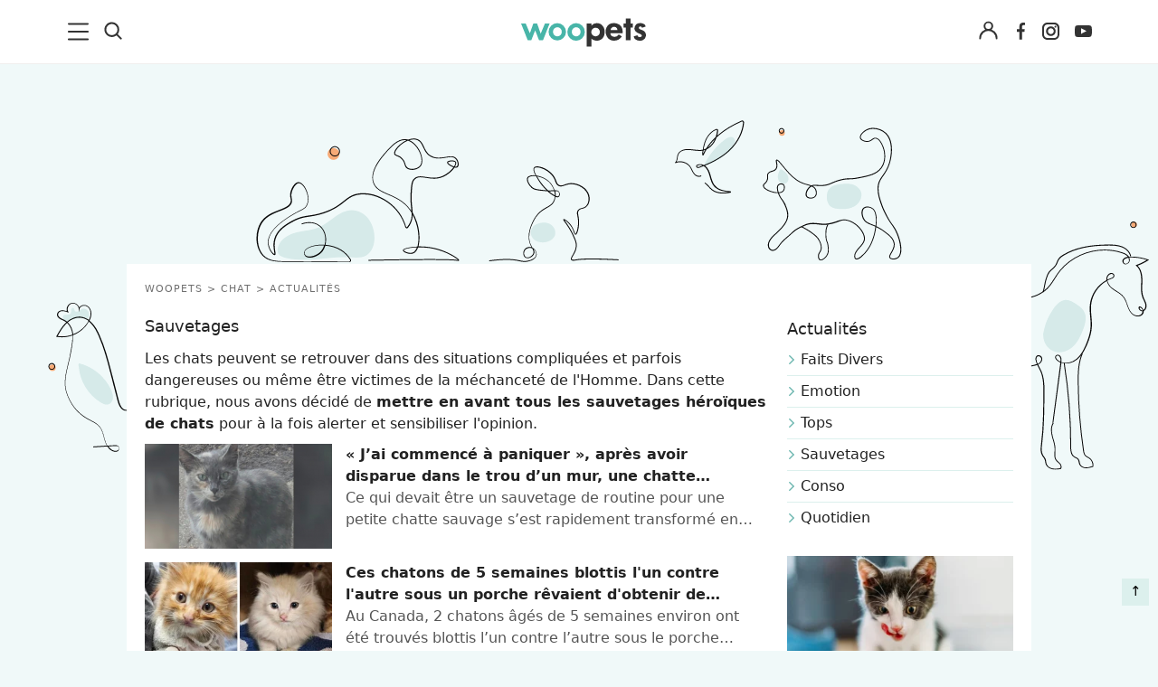

--- FILE ---
content_type: text/html; charset=UTF-8
request_url: https://www.woopets.fr/chat/sauvetages/
body_size: 29034
content:
<!DOCTYPE html>
<html lang="fr">
<head prefix="og: http://ogp.me/ns# fb: http://ogp.me/ns/fb# article: http://ogp.me/ns/article#">
    <meta charset="utf-8">
    <meta name="viewport" content="width=device-width,minimum-scale=1,initial-scale=1">
        <title>Toutes les histoires de sauvetages de chats</title>

        <link rel="preconnect" href="https://cdn.appconsent.io/">
     

          
                                                    <link href="https://www.woopets.fr/css/main.min.css?v=2.2.0024" rel="stylesheet">
                                            <link href="https://www.woopets.fr/css/habillage/habillage.css?v=2.2.0024" rel="stylesheet">
                                            <link href="https://www.woopets.fr/css/pages/actualites-list.min.css?v=2.2.0024" rel="stylesheet">
            
        
            
                            <script type='text/javascript'>const configSFBXAppConsent = { appKey: 'f760a67d-59f1-4ad1-ae99-bd5e5916ccce', forceGDPRApplies: true, enableGCM: true}</script>            

            
    
    
        <link rel="dns-prefetch" href="https://www.googletagmanager.com/"><link rel="dns-prefetch" href="https://cdn.by.wonderpush.com/">
    <meta name="theme-color" content="#e2f1ef">
    <link rel="manifest" href="https://www.woopets.fr/manifest.json">
    <meta name="google-site-verification" content="HyzCtYArrzSKYjtclb4sVy52TYz1WLbD1RoLSAhQyFo" />            
    <meta name="p:domain_verify" content="f3557c9cdc84457f9b923e104fe49ff7" />
    <meta name='dailymotion-domain-verification' content='dmr7645a0kfk14wet' />
    
    <meta name="description" content="Les chats peuvent se retrouver dans des situations compliqu&eacute;es et parfois dangereuses ou m&ecirc;me &ecirc;tre victimes de la m&eacute;chancet&eacute; de l'Homme. Dans..." />
    <meta name="keywords" content="" />
        <meta name="robots" content="index,follow,archive,all,max-snippet:-1,max-image-preview:large,max-video-preview:-1" />
        <meta property="og:title" content="Toutes les histoires de sauvetages de chats" />
    <meta property="og:description" content="Les chats peuvent se retrouver dans des situations compliqu&eacute;es et parfois dangereuses ou m&ecirc;me &ecirc;tre victimes de la m&eacute;chancet&eacute; de l'Homme. Dans..." />
    <meta property="og:type" content="website" />
    <meta property="og:site_name" content="Woopets" />
    <meta property="og:locale" content="fr_FR" />
    <meta property="fb:pages" content="119244478112537" />
    <meta property="fb:app_id" content="1499218137009203" /> 

            <meta property="og:image" content="https://www.woopets.fr/images/defaults/default_1200x627.jpg" />
        <meta property="og:image:width" content="1200" />
        <meta property="og:image:height" content="628" />
         
        <meta property="og:url" content="https://www.woopets.fr/chat/sauvetages/" /> 
        
    
    

    <link rel="canonical" href="https://www.woopets.fr/chat/sauvetages/">      
        
    <link rel="apple-touch-icon" sizes="180x180" href="https://www.woopets.fr/images/favicons/apple-touch-icon.png">
    <link rel="icon" type="image/png" sizes="32x32" href="https://www.woopets.fr/images/favicons/favicon-32x32.png">
    <link rel="icon" type="image/png" sizes="16x16" href="https://www.woopets.fr/images/favicons/favicon-16x16.png">
    <link rel="manifest" href="https://www.woopets.fr/images/favicons/manifest.json">
    <link rel="mask-icon" href="https://www.woopets.fr/images/favicons/safari-pinned-tab.svg" color="#aebd30">
    <link rel="shortcut icon" href="https://www.woopets.fr/images/favicons/favicon.ico">
    <meta name="application-name" content="Woopets"> 
    <meta name="msapplication-TileColor" content="#e2f1ef">
    <meta name="msapplication-TileImage" content="https://www.woopets.fr/images/favicons/mstile-150x150.png">
    
    
</head>

<body class="wooskin cat-animal cat-chat">

    
    <div id="loader-wrapper"></div>
    <div id="woopets-skin"></div>     
<div id="fb-root"></div>

<a class="gotop" id="top" href="#" title="Remonter">&#8593;</a>
<header class="header">
  <div class="header--flex">

    <div class="header__left">
      <div class="menu--burger">
        <button type="button" class="button--unstyled collapsed" data-toggle="collapse" data-target="#mainNavMenu" aria-expanded="false" aria-label="menu"> <!-- navbar-toggle collapsed -->
          <svg class="iconOpen" width="23" height="20" xmlns="http://www.w3.org/2000/svg" xmlns:xlink="http://www.w3.org/1999/xlink" x="0px" y="0px" viewBox="0 0 23 20" xml:space="preserve">
          <path fill="#333" d="M21.9,9H1c-0.6,0-1,0.5-1,1c0,0.6,0.5,1,1,1H22c0.6,0,1-0.5,1-1C23,9.4,22.5,9,21.9,9z"/>
          <path fill="#333" d="M21.9,0.4H1c-0.6,0-1,0.5-1,1c0,0.6,0.5,1,1,1H22c0.6,0,1-0.5,1-1S22.5,0.4,21.9,0.4z"/>
          <path fill="#333" d="M21.9,17.5H1c-0.6,0-1,0.5-1,1s0.5,1,1,1H22c0.6,0,1-0.5,1-1S22.5,17.5,21.9,17.5z"/>
        </svg>
        <svg width="20" height="20" class="iconClose" xmlns="http://www.w3.org/2000/svg" viewBox="0 0 14.55 14.43"><path d="M7.27 8.31 12.91 14A.77.77 0 0 0 14 12.85L8.37 7.21 14 1.57a.77.77 0 0 0 .22-.57.74.74 0 0 0-.22-.52.77.77 0 0 0-1.09 0L7.27 6.12 1.64.48A.77.77 0 0 0 .55 1.57l5.63 5.64-5.63 5.64a.78.78 0 0 0 0 1.1.79.79 0 0 0 1.09 0Z" fill="#333"/></svg>
      </button>
    </div>
    <div class="menu--search">
      <button class="button--unstyled search--icon" aria-label="Recherche">
       <svg height="20" width="20" xmlns="http://www.w3.org/2000/svg" viewBox="0 0 14.55 14.43"><path d="M6.27.25a6 6 0 1 0 3.58 10.84L10 11l3 3a.75.75 0 1 0 1.06-1.07l-3-3 .12-.17a5.93 5.93 0 0 0 1.09-3.44 6 6 0 0 0-6-6.07Zm0 10.52a4.5 4.5 0 1 1 4.5-4.5 4.51 4.51 0 0 1-4.5 4.5Z" fill="#333"/></svg>
     </button>
     <form class="form--header" name="formSearchHeader" action="https://www.woopets.fr/recherche/" method="GET" role="search">
      <input type="search" name="searchInput" id="searchInputId" placeholder="Rechercher" aria-label="Rechercher">
      <button type="submit" aria-label="Lancer la recherche">OK</button>
    </form>
  </div>
</div> <!-- header__left -->

<div class="menu--logo">
  <a href="https://www.woopets.fr" title="Accueil">
    <svg width="138" height="36" xmlns="http://www.w3.org/2000/svg" viewBox="0 0 137.01 30.88"><path d="M5.11 5.59 9.62 16.3l3.77-10.71h4.22l3.87 11.08 4.67-11.08h5.14L24 24h-4.27l-4.29-11-4.25 11H7.31L0 5.59ZM39.72 5.07a9.75 9.75 0 0 1 9.59 9.77 9.59 9.59 0 0 1-19.17 0 9.77 9.77 0 0 1 9.58-9.77Zm4.89 9.55a4.8 4.8 0 1 0-9.59 0 4.8 4.8 0 1 0 9.59 0ZM60.35 5.07a9.75 9.75 0 0 1 9.59 9.77 9.59 9.59 0 0 1-19.18 0 9.77 9.77 0 0 1 9.59-9.77Zm4.89 9.55a4.8 4.8 0 1 0-9.59 0 4.8 4.8 0 1 0 9.59 0Z" fill="#48b5a8"/><path d="M77.17 5.59v2.28a7.44 7.44 0 0 1 5.56-2.76 8.26 8.26 0 0 1 6.86 3.13c2.69 3.06 2.43 7.87 1.53 10.48a8.43 8.43 0 0 1-5.74 5.41c-2.35.6-6 .23-8.21-2.09v8.84H72V5.59Zm4.4 14A4.74 4.74 0 1 0 77 14.77a4.79 4.79 0 0 0 4.57 4.85ZM98.06 16.19a3.69 3.69 0 0 0 2.72 3.62 5.55 5.55 0 0 0 5.07-.79 5.26 5.26 0 0 0 1.27-1.49l3.47 2.16a10.56 10.56 0 0 1-8.84 4.7A9 9 0 0 1 94 19.54a11.14 11.14 0 0 1-.31-9.54 8.47 8.47 0 0 1 7.43-4.92c2.27-.22 6.26.48 8.58 3.43 1.41 1.9 1.86 5.22 1.79 7.65Zm2.42-6.79a4.28 4.28 0 0 0-2.31 3.24h7.61a4.33 4.33 0 0 0-1.64-2.94 4.41 4.41 0 0 0-3.66-.3ZM120.18 0v5.59h2.5v4.33h-2.5V24H115V9.92h-2.54V5.59H115V0ZM132.78 10.22a2.3 2.3 0 0 0-2.09-1.53 1.76 1.76 0 0 0-1.34.93 1.83 1.83 0 0 0 .19 1.57c.52.71 1.83 1 2.72 1.34a10.87 10.87 0 0 1 2.8 1.42 5.84 5.84 0 0 1 1.86 5.48 5.73 5.73 0 0 1-3.43 4.44 8.79 8.79 0 0 1-7.87-.86 4.72 4.72 0 0 1-2.09-3.35l4-1.27c.63 1.45 1.19 2 2.72 2.05a2.17 2.17 0 0 0 1.86-.78 1.53 1.53 0 0 0 .23-1.46c-.52-1-3.55-1.83-4.52-2.42-1.9-1.23-3.13-2.28-3.35-4.18a6.24 6.24 0 0 1 1.86-5.15c1.87-1.56 5-1.64 7.09-1a4.7 4.7 0 0 1 3.43 3.32Z" fill="#333"/></svg>
  </a>
</div>


<div class="header__right">
   
                <div class="menu--connexion btn--connexion">
          <button class="account--icon button--unstyled button--legend text-center button--connexion" data-toggle="modal" data-target="#connect" aria-label="Connexion">
            <svg width="21" height="21" xmlns="http://www.w3.org/2000/svg" viewBox="0 0 14.55 14.43"><path d="M.25 13.48a.69.69 0 0 0 .68.7.7.7 0 0 0 .68-.7 5.73 5.73 0 0 1 5.67-5.79 5.73 5.73 0 0 1 5.66 5.79.68.68 0 1 0 1.36 0A7.17 7.17 0 0 0 10 6.85l-.33-.14.26-.27A3.59 3.59 0 0 0 11 3.9a3.69 3.69 0 0 0-7.37 0 3.59 3.59 0 0 0 1.02 2.54l.26.27-.34.14a7.17 7.17 0 0 0-4.32 6.63Zm7-11.86A2.28 2.28 0 1 1 5 3.9a2.29 2.29 0 0 1 2.28-2.28Z" fill="#333"/></svg>
          </button>
                  </div>
           

    <ul class="list--unstyled list--inline list--social mb0">
      <li>
        <a href="https://www.facebook.com/woopets/" title="Page Facebook Woopets" target="_blank" rel="nofollow noopener">
          <svg viewBox="0 0 29 29" width="19" height="29" xmlns="http://www.w3.org/2000/svg">
            <use href="#iconfacebook" fill="#333"/>
          </svg>
        </a>
      </li>
      <li><a href="https://www.instagram.com/insta.woopets/" title="Page Instagram Woopets" target="_blank" rel="nofollow noopener">
        <svg viewBox="0 0 29 29" width="19" height="29" xmlns="http://www.w3.org/2000/svg">
          <use href="#iconinsta" fill="#333"/>
        </svg>
      </a>
    </li>
    <li>
      <a href="https://www.youtube.com/channel/UCnq8T7RZ8FTuat2cbG1nwtQ" title="Page Youtube Woopets" target="_blank" rel="nofollow">
        <svg viewBox="0 0 29 29" width="19" height="29" xmlns="http://www.w3.org/2000/svg">
          <use href="#iconyoutube" fill="#333"/>
        </svg>
      </a>
    </li>
  </ul>
</div>  <!-- end header__right -->
</div>
</header>
<nav class="mainNav" id="mainNavMenu">
    <ul class="mainNav--ul mainNav--ul1">
        <li class="mainNav--li mainNav--ul1--li mainNav--li--actualites"><a href="/actualites/">Actualités</a></li>
        <li class="mainNav--li mainNav--ul1--li mainNav--li--chien">
            <a href="/chien/">Chiens</a><span class="mainNav--li--button"></span>
            <ul class="mainNav--ul mainNav--ul2">
                <li class="mainNav--li mainNav--ul2--li">
                    <a href="/chien/actualites/">Actualités</a><span class="mainNav--li--button"></span>
                    <ul class="mainNav--ul mainNav--ul3">
                        <li class="mainNav--li mainNav--ul3--li"><a href="/chien/faits-divers/">Faits Divers</a></li>
                        <li class="mainNav--li mainNav--ul3--li"><a href="/chien/emotion/">Emotion</a></li>
                        <li class="mainNav--li mainNav--ul3--li"><a href="/chien/tops/">Tops</a></li>
                        <li class="mainNav--li mainNav--ul3--li"><a href="/chien/sauvetages/">Sauvetages</a></li>
                        <li class="mainNav--li mainNav--ul3--li"><a href="/chien/conso/">Conso</a></li>
                    </ul>
                </li>
                <li class="mainNav--li mainNav--ul2--li"><a href="/chien/races/">Races</a></li>
                <li class="mainNav--li mainNav--ul2--li">
                    <a href="/chien/adoption/">Adoption</a><span class="mainNav--li--button"></span>
                    <ul class="mainNav--ul mainNav--ul3">
                        <li class="mainNav--li mainNav--ul3--li">
                            <a href="/chien/choix-chien/">Le choix du chien</a><span class="mainNav--li--button"></span>
                            <ul class="mainNav--ul mainNav--ul4">
                                <li class="mainNav--li mainNav--ul4--li"><a href="/chien/age/">L'âge</a></li>
                                <li class="mainNav--li mainNav--ul4--li"><a href="/chien/sexe/">Le sexe</a></li>
                                <li class="mainNav--li mainNav--ul4--li"><a href="/chien/taille/">La taille</a></li>
                                <li class="mainNav--li mainNav--ul4--li"><a href="/chien/race/">La race</a></li>
                                <li class="mainNav--li mainNav--ul4--li">
                                    <a href="/chien/caracteristiques/">Les caractéristiques</a>
                                </li>
                                <li class="mainNav--li mainNav--ul4--li">
                                    <a href="/chien/adoption-chien-adulte/">Adopter un chien adulte</a>
                                </li>
                                <li class="mainNav--li mainNav--ul4--li"><a href="/chien/achat/">Achat</a></li>
                            </ul>
                        </li>
                        <li class="mainNav--li mainNav--ul3--li">
                            <a href="/chien/chiots/">Les chiots</a><span class="mainNav--li--button"></span>
                            <ul class="mainNav--ul mainNav--ul4">
                                <li class="mainNav--li mainNav--ul4--li">
                                    <a href="/chien/choix-nom/">Trouver un nom pour son chien</a>
                                </li>
                                <li class="mainNav--li mainNav--ul4--li">
                                    <a href="/chien/gestation-naissance/">Gestation et naissance des chiens</a>
                                </li>
                            </ul>
                        </li>
                    </ul>
                </li>
                <li class="mainNav--li mainNav--ul2--li">
                    <a href="/chien/sante/">Santé</a><span class="mainNav--li--button"></span>
                    <ul class="mainNav--ul mainNav--ul3">
                        <li class="mainNav--li mainNav--ul3--li"><a href="/chien/maladies/">Les maladies</a></li>
                        <li class="mainNav--li mainNav--ul3--li">
                            <a href="/chien/hygiene-vie/">L'hygiène de vie</a><span class="mainNav--li--button"></span>
                            <ul class="mainNav--ul mainNav--ul4">
                                <li class="mainNav--li mainNav--ul4--li">
                                    <a href="/chien/chien-age/">Le chien âgé</a>
                                </li>
                            </ul>
                        </li>
                        <li class="mainNav--li mainNav--ul3--li"><a href="/chien/toilettage/">Le toilettage</a></li>
                        <li class="mainNav--li mainNav--ul3--li">
                            <a href="/chien/problemes-sante/">Les problèmes de santé</a>
                        </li>
                        <li class="mainNav--li mainNav--ul3--li">
                            <a href="/chien/cas-urgence-chien/">Les cas d'urgence</a>
                        </li>
                        <li class="mainNav--li mainNav--ul3--li">
                            <a href="/chien/assurance-sante-chien/">L'assurance santé</a>
                        </li>
                        <li class="mainNav--li mainNav--ul3--li">
                            <a href="/chien/medecine-naturelle-chien/">Les médecines naturelles</a
                            ><span class="mainNav--li--button"></span>
                            <ul class="mainNav--ul mainNav--ul4">
                                <li class="mainNav--li mainNav--ul4--li">
                                    <a href="/chien/phytotherapie-chien/">La phytothérapie pour chien</a>
                                </li>
                                <li class="mainNav--li mainNav--ul4--li">
                                    <a href="/chien/homeopathie-chien/">L'homéopathie pour chien</a>
                                </li>
                                <li class="mainNav--li mainNav--ul4--li">
                                    <a href="/chien/aromatherapie-chien/">L'aromathérapie pour chien</a>
                                </li>
                                <li class="mainNav--li mainNav--ul4--li">
                                    <a href="/chien/osteopathie-chien/">L'ostéopathie pour chien</a>
                                </li>
                                <li class="mainNav--li mainNav--ul4--li">
                                    <a href="/chien/acupression-chien/">L'acupression pour chien</a>
                                </li>
                            </ul>
                        </li>
                        <li class="mainNav--li mainNav--ul3--li">
                            <a href="/chien/hygiene-soin-chien-bio/">Hygiène et soins bio</a>
                        </li>
                    </ul>
                </li>
                <li class="mainNav--li mainNav--ul2--li">
                    <a href="/chien/alimentation/">Alimentation</a><span class="mainNav--li--button"></span>
                    <ul class="mainNav--ul mainNav--ul3">
                        <li class="mainNav--li mainNav--ul3--li">
                            <a href="/chien/alimentation-chien/">L'alimentation</a>
                        </li>
                        <li class="mainNav--li mainNav--ul3--li">
                            <a href="/chien/troubles-alimentaires/">Les troubles alimentaires</a
                            ><span class="mainNav--li--button"></span>
                            <ul class="mainNav--ul mainNav--ul4">
                                <li class="mainNav--li mainNav--ul4--li">
                                    <a href="/chien/problemes-digestifs/">Les problèmes digestifs</a>
                                </li>
                            </ul>
                        </li>
                        <li class="mainNav--li mainNav--ul3--li">
                            <a href="/chien/alimentation-naturelle-chien/">L'alimentation bio et naturelle</a
                            ><span class="mainNav--li--button"></span>
                            <ul class="mainNav--ul mainNav--ul4">
                                <li class="mainNav--li mainNav--ul4--li">
                                    <a href="/chien/raw-feeding/">Le Raw Feeding</a>
                                </li>
                                <li class="mainNav--li mainNav--ul4--li">
                                    <a href="/chien/natural-rearing/">Le Natural Rearing</a>
                                </li>
                                <li class="mainNav--li mainNav--ul4--li">
                                    <a href="/chien/regime-volhard/">Le régime Volhard</a>
                                </li>
                                <li class="mainNav--li mainNav--ul4--li">
                                    <a href="/chien/completer-alimentation-chien-naturelle/"
                                        >Compléter naturellement l'alimentation</a
                                    >
                                </li>
                                <li class="mainNav--li mainNav--ul4--li"><a href="/chien/barf/">Le BARF</a></li>
                                <li class="mainNav--li mainNav--ul4--li">
                                    <a href="/chien/recettes/">Recettes de cuisine</a>
                                </li>
                            </ul>
                        </li>
                    </ul>
                </li>
                <li class="mainNav--li mainNav--ul2--li">
                    <a href="/chien/education/">Education</a><span class="mainNav--li--button"></span>
                    <ul class="mainNav--ul mainNav--ul3">
                        <li class="mainNav--li mainNav--ul3--li">
                            <a href="/chien/bases-education/">Les bases de l'éducation</a>
                        </li>
                        <li class="mainNav--li mainNav--ul3--li">
                            <a href="/chien/apprentissage-ordre/">Apprendre un ordre</a>
                        </li>
                        <li class="mainNav--li mainNav--ul3--li">
                            <a href="/chien/problemes-comportement/">Les problèmes de comportement</a>
                        </li>
                        <li class="mainNav--li mainNav--ul3--li">
                            <a href="/chien/destructeur/">Chien destructeur</a>
                        </li>
                        <li class="mainNav--li mainNav--ul3--li"><a href="/chien/fugueur/">Chien fugueur</a></li>
                        <li class="mainNav--li mainNav--ul3--li"><a href="/chien/sale/">Chien sale</a></li>
                        <li class="mainNav--li mainNav--ul3--li"><a href="/chien/mordeur/">Chien mordeur</a></li>
                        <li class="mainNav--li mainNav--ul3--li"><a href="/chien/peureux/">Chien peureux</a></li>
                    </ul>
                </li>
                <li class="mainNav--li mainNav--ul2--li">
                    <a href="/chien/au-quotidien/">Au quotidien</a><span class="mainNav--li--button"></span>
                    <ul class="mainNav--ul mainNav--ul3">
                        <li class="mainNav--li mainNav--ul3--li">
                            <a href="/chien/connaitre-son-chien/">Connaître son chien</a
                            ><span class="mainNav--li--button"></span>
                            <ul class="mainNav--ul mainNav--ul4">
                                <li class="mainNav--li mainNav--ul4--li">
                                    <a href="/chien/personnalite/">La personnalité du chien</a>
                                </li>
                                <li class="mainNav--li mainNav--ul4--li">
                                    <a href="/chien/langage/">Le langage du chien</a>
                                </li>
                                <li class="mainNav--li mainNav--ul4--li">
                                    <a href="/chien/climat/">Le chien et le climat</a>
                                </li>
                                <li class="mainNav--li mainNav--ul4--li">
                                    <a href="/chien/famille/">Le chien et la famille</a>
                                </li>
                                <li class="mainNav--li mainNav--ul4--li">
                                    <a href="/chien/territoire/">Le territoire du chien</a>
                                </li>
                                <li class="mainNav--li mainNav--ul4--li">
                                    <a href="/chien/rivalites/">Les rivalités entre chiens</a>
                                </li>
                            </ul>
                        </li>
                        <li class="mainNav--li mainNav--ul3--li">
                            <a href="/chien/accessoires/">Les accessoires pour chien</a>
                        </li>
                        <li class="mainNav--li mainNav--ul3--li">
                            <a href="/chien/exercice-physique/">L'exercice physique du chien</a
                            ><span class="mainNav--li--button"></span>
                            <ul class="mainNav--ul mainNav--ul4">
                                <li class="mainNav--li mainNav--ul4--li"><a href="/chien/canicross/">Canicross</a></li>
                            </ul>
                        </li>
                        <li class="mainNav--li mainNav--ul3--li">
                            <a href="/chien/indispensables/">Les indispensables</a
                            ><span class="mainNav--li--button"></span>
                            <ul class="mainNav--ul mainNav--ul4">
                                <li class="mainNav--li mainNav--ul4--li">
                                    <a href="/chien/securite/">Le chien et la sécurité</a>
                                </li>
                                <li class="mainNav--li mainNav--ul4--li">
                                    <a href="/chien/voyage/">Voyager avec son chien</a>
                                </li>
                            </ul>
                        </li>
                        <li class="mainNav--li mainNav--ul3--li"><a href="/chien/pet-sitting/">Pet-sitting</a></li>
                    </ul>
                </li>
                <li class="mainNav--li mainNav--ul2--li">
                    <a href="/chien/les-organisations-canines/">Les organisations canines</a>
                </li>
                <li class="mainNav--li mainNav--ul2--li"><a href="/chien/clics-solidaires/">Clics Solidaires</a></li>
                <li class="mainNav--li mainNav--ul2--li">
                    <a href="/chien/services/">Services</a><span class="mainNav--li--button"></span>
                    <ul class="mainNav--ul mainNav--ul3">
                        <li class="mainNav--li mainNav--ul3--li">
                            <a href="/chien/service/quelle-race/">Quelle race de chien vous correspond ?</a>
                        </li>
                        <li class="mainNav--li mainNav--ul3--li">
                            <a href="/chien/service/alimentation/"
                                >Quels sont les aliments autorisés ou interdits pour votre chien ?</a
                            >
                        </li>
                        <li class="mainNav--li mainNav--ul3--li">
                            <a href="/chien/service/choisir-nom-chien/">Trouvez un nom pour votre chien</a>
                        </li>
                        <li class="mainNav--li mainNav--ul3--li">
                            <a href="/chien/offres-assurance/">Assurez votre chien</a>
                        </li>
                        <li class="mainNav--li mainNav--ul3--li">
                            <a href="/chien/service/age-chien/">Calculez l'âge humain de votre chien</a>
                        </li>
                        <li class="mainNav--li mainNav--ul3--li">
                            <a href="/chien/comparer-races-chien/">Comparateur de races</a>
                        </li>
                        <li class="mainNav--li mainNav--ul3--li">
                            <a href="/chien/service/test-chien-ideal/">Trouvez la race de chien adaptée à vos envies</a>
                        </li>
                        <li class="mainNav--li mainNav--ul3--li">
                            <a href="/promotions/"
                                >Codes promotions et bons de réductions pour faire plaisir à votre chien</a
                            >
                        </li>
                        <li class="mainNav--li mainNav--ul3--li">
                            <a href="/test-alimentation-ideale/">Bien choisir l'alimentation de son chien</a>
                        </li>
                        <li class="mainNav--li mainNav--ul3--li"><a href="/forum/les-chiens/">Forum</a></li>
                    </ul>
                </li>
                <li class="mainNav--li mainNav--ul2--li"><a href="/conso/chien/">Guides d'achat</a></li>
            </ul>
        </li>
        <li class="mainNav--li mainNav--ul1--li mainNav--li--chat">
            <a href="/chat/">Chats</a><span class="mainNav--li--button"></span>
            <ul class="mainNav--ul mainNav--ul2">
                <li class="mainNav--li mainNav--ul2--li">
                    <a href="/chat/actualites/">Actualités</a><span class="mainNav--li--button"></span>
                    <ul class="mainNav--ul mainNav--ul3">
                        <li class="mainNav--li mainNav--ul3--li"><a href="/chat/faits-divers/">Faits divers</a></li>
                        <li class="mainNav--li mainNav--ul3--li"><a href="/chat/emotion/">Emotion</a></li>
                        <li class="mainNav--li mainNav--ul3--li"><a href="/chat/tops/">Tops</a></li>
                        <li class="mainNav--li mainNav--ul3--li"><a href="/chat/sauvetages/">Sauvetages</a></li>
                        <li class="mainNav--li mainNav--ul3--li"><a href="/chat/conso/">Conso</a></li>
                    </ul>
                </li>
                <li class="mainNav--li mainNav--ul2--li"><a href="/chat/races/">Races</a></li>
                <li class="mainNav--li mainNav--ul2--li">
                    <a href="/chat/adoption/">Adoption</a><span class="mainNav--li--button"></span>
                    <ul class="mainNav--ul mainNav--ul3">
                        <li class="mainNav--li mainNav--ul3--li"><a href="/chat/choix/">Le choix du chat</a></li>
                        <li class="mainNav--li mainNav--ul3--li"><a href="/chat/chatons/">Les chatons</a></li>
                    </ul>
                </li>
                <li class="mainNav--li mainNav--ul2--li">
                    <a href="/chat/sante/">Santé</a><span class="mainNav--li--button"></span>
                    <ul class="mainNav--ul mainNav--ul3">
                        <li class="mainNav--li mainNav--ul3--li"><a href="/chat/maladies/">Maladie</a></li>
                        <li class="mainNav--li mainNav--ul3--li">
                            <a href="/chat/hygiene-vie/">L’hygiène de vie du chat</a
                            ><span class="mainNav--li--button"></span>
                            <ul class="mainNav--ul mainNav--ul4">
                                <li class="mainNav--li mainNav--ul4--li">
                                    <a href="/chat/exercice-physique/">L'exercice physique du chat</a>
                                </li>
                                <li class="mainNav--li mainNav--ul4--li"><a href="/chat/chat-age/">Le chat âgé</a></li>
                            </ul>
                        </li>
                        <li class="mainNav--li mainNav--ul3--li">
                            <a href="/chat/toilettage/">Le toilettage du chat</a>
                        </li>
                        <li class="mainNav--li mainNav--ul3--li">
                            <a href="/chat/problemes-sante/">Les problèmes de santé du chat</a>
                        </li>
                        <li class="mainNav--li mainNav--ul3--li"><a href="/chat/urgences/">Les cas d'urgence</a></li>
                        <li class="mainNav--li mainNav--ul3--li">
                            <a href="/chat/medecines-naturelles/">Les médecines naturelles pour chat</a
                            ><span class="mainNav--li--button"></span>
                            <ul class="mainNav--ul mainNav--ul4">
                                <li class="mainNav--li mainNav--ul4--li">
                                    <a href="/chat/phytotherapie/">La phytothérapie pour chat</a>
                                </li>
                                <li class="mainNav--li mainNav--ul4--li">
                                    <a href="/chat/homeopathie/">L'homéopathie pour chat </a>
                                </li>
                                <li class="mainNav--li mainNav--ul4--li">
                                    <a href="/chat/aromatherapie/">L'aromathérapie pour chat</a>
                                </li>
                                <li class="mainNav--li mainNav--ul4--li">
                                    <a href="/chat/osteopathie/">L'ostéopathie pour chat</a>
                                </li>
                                <li class="mainNav--li mainNav--ul4--li">
                                    <a href="/chat/acupression/">L'acupression pour chat</a>
                                </li>
                            </ul>
                        </li>
                        <li class="mainNav--li mainNav--ul3--li">
                            <a href="/chat/hygiene-soins-bio/">Hygiène et soins du chat bio</a>
                        </li>
                    </ul>
                </li>
                <li class="mainNav--li mainNav--ul2--li">
                    <a href="/chat/alimentation/">Alimentation</a><span class="mainNav--li--button"></span>
                    <ul class="mainNav--ul mainNav--ul3">
                        <li class="mainNav--li mainNav--ul3--li">
                            <a href="/chat/alimentation-chat/">L'alimentation du chat</a
                            ><span class="mainNav--li--button"></span>
                            <ul class="mainNav--ul mainNav--ul4">
                                <li class="mainNav--li mainNav--ul4--li"><a href="/chat/recettes/">Nos recettes</a></li>
                            </ul>
                        </li>
                        <li class="mainNav--li mainNav--ul3--li">
                            <a href="/chat/troubles-alimentaires/">Les troubles alimentaires du chat</a
                            ><span class="mainNav--li--button"></span>
                            <ul class="mainNav--ul mainNav--ul4">
                                <li class="mainNav--li mainNav--ul4--li">
                                    <a href="/chat/problemes-digestifs/">Les problèmes digestifs chez le chat</a>
                                </li>
                            </ul>
                        </li>
                        <li class="mainNav--li mainNav--ul3--li">
                            <a href="/chat/alimentation-bio-naturelle-chat/"
                                >L'alimentation bio et naturelle pour chat</a
                            ><span class="mainNav--li--button"></span>
                            <ul class="mainNav--ul mainNav--ul4">
                                <li class="mainNav--li mainNav--ul4--li"><a href="/chat/barf/">Le BARF</a></li>
                                <li class="mainNav--li mainNav--ul4--li">
                                    <a href="/chat/raw-feeding/">Le Raw Feeding</a>
                                </li>
                                <li class="mainNav--li mainNav--ul4--li">
                                    <a href="/chat/completer-naturellement-alimentation/"
                                        >Compléter naturellement l'alimentation du chat</a
                                    >
                                </li>
                            </ul>
                        </li>
                    </ul>
                </li>
                <li class="mainNav--li mainNav--ul2--li">
                    <a href="/chat/education/">Éducation</a><span class="mainNav--li--button"></span>
                    <ul class="mainNav--ul mainNav--ul3">
                        <li class="mainNav--li mainNav--ul3--li">
                            <a href="/chat/bases-education/">Les bases de l'éducation du chat</a>
                        </li>
                        <li class="mainNav--li mainNav--ul3--li">
                            <a href="/chat/problemes-comportement/">Les problèmes de comportement chez le chat</a
                            ><span class="mainNav--li--button"></span>
                            <ul class="mainNav--ul mainNav--ul4">
                                <li class="mainNav--li mainNav--ul4--li"><a href="/chat/fugueur/">Chat fugueur</a></li>
                                <li class="mainNav--li mainNav--ul4--li"><a href="/chat/sale/">Chat sale</a></li>
                                <li class="mainNav--li mainNav--ul4--li">
                                    <a href="/chat/agressif/">Chat agressif</a>
                                </li>
                                <li class="mainNav--li mainNav--ul4--li">
                                    <a href="/chat/craintif/">Chat craintif</a>
                                </li>
                            </ul>
                        </li>
                    </ul>
                </li>
                <li class="mainNav--li mainNav--ul2--li">
                    <a href="/chat/au-quotidien/">Au quotidien</a><span class="mainNav--li--button"></span>
                    <ul class="mainNav--ul mainNav--ul3">
                        <li class="mainNav--li mainNav--ul3--li">
                            <a href="/chat/connaitre-son-chat/">Connaître son chat</a
                            ><span class="mainNav--li--button"></span>
                            <ul class="mainNav--ul mainNav--ul4">
                                <li class="mainNav--li mainNav--ul4--li">
                                    <a href="/chat/personnalite/">La personnalité du chat</a>
                                </li>
                                <li class="mainNav--li mainNav--ul4--li">
                                    <a href="/chat/langage/">Le langage du chat</a>
                                </li>
                                <li class="mainNav--li mainNav--ul4--li">
                                    <a href="/chat/climat/">Les chats et le climat</a>
                                </li>
                                <li class="mainNav--li mainNav--ul4--li">
                                    <a href="/chat/famille/">Le chat et la famille</a>
                                </li>
                                <li class="mainNav--li mainNav--ul4--li">
                                    <a href="/chat/territoire/">Le territoire du chat</a>
                                </li>
                            </ul>
                        </li>
                        <li class="mainNav--li mainNav--ul3--li">
                            <a href="/chat/accessoires/">Les accessoires pour chat</a>
                        </li>
                        <li class="mainNav--li mainNav--ul3--li">
                            <a href="/chat/indispensables/">Les indispensables</a
                            ><span class="mainNav--li--button"></span>
                            <ul class="mainNav--ul mainNav--ul4">
                                <li class="mainNav--li mainNav--ul4--li">
                                    <a href="/chat/securite/">Le chat et la sécurité</a>
                                </li>
                                <li class="mainNav--li mainNav--ul4--li">
                                    <a href="/chat/voyage/">Voyager avec son chat</a>
                                </li>
                            </ul>
                        </li>
                    </ul>
                </li>
                <li class="mainNav--li mainNav--ul2--li">
                    <a href="/chat/services/">Services</a><span class="mainNav--li--button"></span>
                    <ul class="mainNav--ul mainNav--ul3">
                        <li class="mainNav--li mainNav--ul3--li">
                            <a href="/chat/service/quelle-race/">Quelle race de chat vous correspond ?</a>
                        </li>
                        <li class="mainNav--li mainNav--ul3--li">
                            <a href="/chat/service/alimentation/"
                                >Quels sont les aliments autorisés ou interdits pour votre chat ?</a
                            >
                        </li>
                        <li class="mainNav--li mainNav--ul3--li">
                            <a href="/chat/service/choisir-nom-chat/">Trouvez un nom pour votre chat</a>
                        </li>
                        <li class="mainNav--li mainNav--ul3--li">
                            <a href="/chat/offres-assurance/">Assurez votre chat</a>
                        </li>
                        <li class="mainNav--li mainNav--ul3--li">
                            <a href="/chat/service/age-chat/">Calculez l'âge humain de votre chat</a>
                        </li>
                        <li class="mainNav--li mainNav--ul3--li"><a href="/forum/les-chats/">Forum</a></li>
                    </ul>
                </li>
                <li class="mainNav--li mainNav--ul2--li"><a href="/conso/chat/">Guides d'achat</a></li>
            </ul>
        </li>
        <li class="mainNav--li mainNav--ul1--li mainNav--li--rongeur">
            <a href="/rongeur/">Rongeurs</a><span class="mainNav--li--button"></span>
            <ul class="mainNav--ul mainNav--ul2">
                <li class="mainNav--li mainNav--ul2--li"><a href="/rongeur/actualites/">Actualités</a></li>
                <li class="mainNav--li mainNav--ul2--li"><a href="/rongeur/races/">Espèces</a></li>
                <li class="mainNav--li mainNav--ul2--li">
                    <a href="/rongeur/hamster/">Hamster</a><span class="mainNav--li--button"></span>
                    <ul class="mainNav--ul mainNav--ul3">
                        <li class="mainNav--li mainNav--ul3--li">
                            <a href="/rongeur/race/hamster/">Fiche d'identité</a>
                        </li>
                        <li class="mainNav--li mainNav--ul3--li"><a href="/rongeur/achat-hamster/">Achat</a></li>
                        <li class="mainNav--li mainNav--ul3--li"><a href="/rongeur/habitat-hamster/">Habitat</a></li>
                        <li class="mainNav--li mainNav--ul3--li">
                            <a href="/rongeur/alimentation-hamster/">Alimentation</a>
                        </li>
                        <li class="mainNav--li mainNav--ul3--li"><a href="/rongeur/sante-hamster/">Santé</a></li>
                        <li class="mainNav--li mainNav--ul3--li">
                            <a href="/rongeur/comportement-hamster/">Comportement</a>
                        </li>
                    </ul>
                </li>
                <li class="mainNav--li mainNav--ul2--li">
                    <a href="/rongeur/lapin/">Lapin</a><span class="mainNav--li--button"></span>
                    <ul class="mainNav--ul mainNav--ul3">
                        <li class="mainNav--li mainNav--ul3--li">
                            <a href="/rongeur/race/lapin/">Fiche d'identité</a>
                        </li>
                        <li class="mainNav--li mainNav--ul3--li"><a href="/rongeur/achat-lapin/">Achat</a></li>
                        <li class="mainNav--li mainNav--ul3--li"><a href="/rongeur/habitat-lapin/">Habitat</a></li>
                        <li class="mainNav--li mainNav--ul3--li">
                            <a href="/rongeur/alimentation-lapin/">Alimentation</a>
                        </li>
                        <li class="mainNav--li mainNav--ul3--li"><a href="/rongeur/sante-lapin/">Santé</a></li>
                        <li class="mainNav--li mainNav--ul3--li">
                            <a href="/rongeur/comportement-lapin/">Comportement</a>
                        </li>
                        <li class="mainNav--li mainNav--ul3--li">
                            <a href="/rongeur/lapin/offres-assurance/">Assurance</a>
                        </li>
                    </ul>
                </li>
                <li class="mainNav--li mainNav--ul2--li">
                    <a href="/rongeur/souris/">Souris</a><span class="mainNav--li--button"></span>
                    <ul class="mainNav--ul mainNav--ul3">
                        <li class="mainNav--li mainNav--ul3--li">
                            <a href="/rongeur/race/souris/">Fiche d'identité</a>
                        </li>
                        <li class="mainNav--li mainNav--ul3--li"><a href="/rongeur/achat-souris/">Achat</a></li>
                        <li class="mainNav--li mainNav--ul3--li"><a href="/rongeur/habitat-souris/">Habitat</a></li>
                        <li class="mainNav--li mainNav--ul3--li">
                            <a href="/rongeur/alimentation-souris/">Alimentation</a>
                        </li>
                        <li class="mainNav--li mainNav--ul3--li"><a href="/rongeur/sante-souris/">Santé</a></li>
                        <li class="mainNav--li mainNav--ul3--li">
                            <a href="/rongeur/comportement-souris/">Comportement</a>
                        </li>
                    </ul>
                </li>
                <li class="mainNav--li mainNav--ul2--li">
                    <a href="/rongeur/rat/">Rat</a><span class="mainNav--li--button"></span>
                    <ul class="mainNav--ul mainNav--ul3">
                        <li class="mainNav--li mainNav--ul3--li"><a href="/rongeur/race/rat/">Fiche d'identité</a></li>
                        <li class="mainNav--li mainNav--ul3--li"><a href="/rongeur/achat-rat/">Achat</a></li>
                        <li class="mainNav--li mainNav--ul3--li"><a href="/rongeur/habitat-rat/">Habitat</a></li>
                        <li class="mainNav--li mainNav--ul3--li">
                            <a href="/rongeur/alimentation-rat/">Alimentation</a>
                        </li>
                        <li class="mainNav--li mainNav--ul3--li"><a href="/rongeur/sante-rat/">Santé</a></li>
                        <li class="mainNav--li mainNav--ul3--li">
                            <a href="/rongeur/comportement-rat/">Comportement</a>
                        </li>
                    </ul>
                </li>
                <li class="mainNav--li mainNav--ul2--li">
                    <a href="/rongeur/furet/">Furet</a><span class="mainNav--li--button"></span>
                    <ul class="mainNav--ul mainNav--ul3">
                        <li class="mainNav--li mainNav--ul3--li">
                            <a href="/rongeur/race/furet/">Fiche d'identité</a>
                        </li>
                        <li class="mainNav--li mainNav--ul3--li"><a href="/rongeur/achat-furet/">Achat</a></li>
                        <li class="mainNav--li mainNav--ul3--li"><a href="/rongeur/habitat-furet/">Habitat</a></li>
                        <li class="mainNav--li mainNav--ul3--li">
                            <a href="/rongeur/alimentation-furet/">Alimentation</a>
                        </li>
                        <li class="mainNav--li mainNav--ul3--li"><a href="/rongeur/sante-furet/">Santé</a></li>
                        <li class="mainNav--li mainNav--ul3--li">
                            <a href="/rongeur/comportement-furet/">Comportement</a>
                        </li>
                        <li class="mainNav--li mainNav--ul3--li">
                            <a href="/rongeur/furet/offres-assurance/">Assurance</a>
                        </li>
                    </ul>
                </li>
                <li class="mainNav--li mainNav--ul2--li">
                    <a href="/rongeur/cochon-d-inde/">Cochon d'Inde</a><span class="mainNav--li--button"></span>
                    <ul class="mainNav--ul mainNav--ul3">
                        <li class="mainNav--li mainNav--ul3--li">
                            <a href="/rongeur/race/cochon-d-inde/">Fiche d'identité</a>
                        </li>
                        <li class="mainNav--li mainNav--ul3--li"><a href="/rongeur/achat-cochon-d-inde/">Achat</a></li>
                        <li class="mainNav--li mainNav--ul3--li">
                            <a href="/rongeur/habitat-cochon-d-inde/">Habitat</a>
                        </li>
                        <li class="mainNav--li mainNav--ul3--li">
                            <a href="/rongeur/alimentation-cochon-d-inde/">Alimentation</a>
                        </li>
                        <li class="mainNav--li mainNav--ul3--li"><a href="/rongeur/sante-cochon-d-inde/">Santé</a></li>
                        <li class="mainNav--li mainNav--ul3--li">
                            <a href="/rongeur/comportement-cochon-d-inde/">Comportement</a>
                        </li>
                        <li class="mainNav--li mainNav--ul3--li">
                            <a href="/rongeur/cobaye/offres-assurance/">Assurance</a>
                        </li>
                    </ul>
                </li>
                <li class="mainNav--li mainNav--ul2--li">
                    <a href="/rongeur/chinchilla/">Chinchilla</a><span class="mainNav--li--button"></span>
                    <ul class="mainNav--ul mainNav--ul3">
                        <li class="mainNav--li mainNav--ul3--li">
                            <a href="/rongeur/race/chinchilla/">Fiche d'identité</a>
                        </li>
                        <li class="mainNav--li mainNav--ul3--li"><a href="/rongeur/achat-chinchilla/">Achat</a></li>
                        <li class="mainNav--li mainNav--ul3--li"><a href="/rongeur/habitat-chinchilla/">Habitat</a></li>
                        <li class="mainNav--li mainNav--ul3--li">
                            <a href="/rongeur/alimentation-chinchilla/">Alimentation</a>
                        </li>
                        <li class="mainNav--li mainNav--ul3--li"><a href="/rongeur/sante-chinchilla/">Santé</a></li>
                        <li class="mainNav--li mainNav--ul3--li">
                            <a href="/rongeur/comportement-chinchilla/">Comportement</a>
                        </li>
                        <li class="mainNav--li mainNav--ul3--li">
                            <a href="/rongeur/chinchilla/offres-assurance/">Assurance</a>
                        </li>
                    </ul>
                </li>
                <li class="mainNav--li mainNav--ul2--li">
                    <a href="/rongeur/octodon/">Octodon</a><span class="mainNav--li--button"></span>
                    <ul class="mainNav--ul mainNav--ul3">
                        <li class="mainNav--li mainNav--ul3--li">
                            <a href="/rongeur/race/octodon/">Fiche d'identité</a>
                        </li>
                        <li class="mainNav--li mainNav--ul3--li"><a href="/rongeur/achat-octodon/">Achat</a></li>
                        <li class="mainNav--li mainNav--ul3--li"><a href="/rongeur/habitat-octodon/">Habitat</a></li>
                        <li class="mainNav--li mainNav--ul3--li">
                            <a href="/rongeur/alimentation-octodon/">Alimentation</a>
                        </li>
                        <li class="mainNav--li mainNav--ul3--li"><a href="/rongeur/sante-octodon/">Santé</a></li>
                        <li class="mainNav--li mainNav--ul3--li">
                            <a href="/rongeur/comportement-octodon/">Comportement</a>
                        </li>
                    </ul>
                </li>
                <li class="mainNav--li mainNav--ul2--li">
                    <a href="/rongeur/gerbille/">Gerbille</a><span class="mainNav--li--button"></span>
                    <ul class="mainNav--ul mainNav--ul3">
                        <li class="mainNav--li mainNav--ul3--li">
                            <a href="/rongeur/race/gerbille/">Fiche d'identité</a>
                        </li>
                        <li class="mainNav--li mainNav--ul3--li"><a href="/rongeur/achat-gerbille/">Achat</a></li>
                        <li class="mainNav--li mainNav--ul3--li"><a href="/rongeur/habitat-gerbille/">Habitat</a></li>
                        <li class="mainNav--li mainNav--ul3--li">
                            <a href="/rongeur/alimentation-gerbille/">Alimentation</a>
                        </li>
                        <li class="mainNav--li mainNav--ul3--li"><a href="/rongeur/sante-gerbille/">Santé</a></li>
                        <li class="mainNav--li mainNav--ul3--li">
                            <a href="/rongeur/comportement-gerbille/">Comportement</a>
                        </li>
                    </ul>
                </li>
                <li class="mainNav--li mainNav--ul2--li"><a href="/rongeur/offres-assurance/">Assurance</a></li>
            </ul>
        </li>
        <li class="mainNav--li mainNav--ul1--li mainNav--li--reptile">
            <a href="/reptile/">Reptiles</a><span class="mainNav--li--button"></span>
            <ul class="mainNav--ul mainNav--ul2">
                <li class="mainNav--li mainNav--ul2--li"><a href="/reptile/actualites/">Actualités</a></li>
                <li class="mainNav--li mainNav--ul2--li"><a href="/reptile/races/">Espèces</a></li>
                <li class="mainNav--li mainNav--ul2--li">
                    <a href="/reptile/serpent/">Serpent</a><span class="mainNav--li--button"></span>
                    <ul class="mainNav--ul mainNav--ul3">
                        <li class="mainNav--li mainNav--ul3--li">
                            <a href="/reptile/race/serpent/">Fiche d'identité</a>
                        </li>
                        <li class="mainNav--li mainNav--ul3--li"><a href="/reptile/achat-serpent/">Achat</a></li>
                        <li class="mainNav--li mainNav--ul3--li"><a href="/reptile/habitat-serpent/">Habitat</a></li>
                        <li class="mainNav--li mainNav--ul3--li">
                            <a href="/reptile/alimentation-serpent/">Alimentation</a>
                        </li>
                        <li class="mainNav--li mainNav--ul3--li"><a href="/reptile/sante-serpent/">Santé</a></li>
                        <li class="mainNav--li mainNav--ul3--li">
                            <a href="/reptile/comportement-serpent/">Comportement</a>
                        </li>
                    </ul>
                </li>
                <li class="mainNav--li mainNav--ul2--li">
                    <a href="/reptile/lezard/">Lézard</a><span class="mainNav--li--button"></span>
                    <ul class="mainNav--ul mainNav--ul3">
                        <li class="mainNav--li mainNav--ul3--li">
                            <a href="/reptile/race/lezard/">Fiche d'identité</a>
                        </li>
                        <li class="mainNav--li mainNav--ul3--li"><a href="/reptile/achat-lezard/">Achat</a></li>
                        <li class="mainNav--li mainNav--ul3--li"><a href="/reptile/habitat-lezard/">Habitat</a></li>
                        <li class="mainNav--li mainNav--ul3--li">
                            <a href="/reptile/alimentation-lezard/">Alimentation</a>
                        </li>
                        <li class="mainNav--li mainNav--ul3--li"><a href="/reptile/sante-lezard/">Santé</a></li>
                        <li class="mainNav--li mainNav--ul3--li">
                            <a href="/reptile/comportement-lezard/">Comportement</a>
                        </li>
                    </ul>
                </li>
                <li class="mainNav--li mainNav--ul2--li">
                    <a href="/reptile/iguane/">Iguane</a><span class="mainNav--li--button"></span>
                    <ul class="mainNav--ul mainNav--ul3">
                        <li class="mainNav--li mainNav--ul3--li">
                            <a href="/reptile/race/iguane/">Fiche d'identité</a>
                        </li>
                        <li class="mainNav--li mainNav--ul3--li"><a href="/reptile/achat-iguane/">Achat</a></li>
                        <li class="mainNav--li mainNav--ul3--li"><a href="/reptile/habitat-iguane/">Habitat</a></li>
                        <li class="mainNav--li mainNav--ul3--li">
                            <a href="/reptile/alimentation-iguane/">Alimentation</a>
                        </li>
                        <li class="mainNav--li mainNav--ul3--li"><a href="/reptile/sante-iguane/">Santé</a></li>
                        <li class="mainNav--li mainNav--ul3--li">
                            <a href="/reptile/comportement-iguane/">Comportement</a>
                        </li>
                    </ul>
                </li>
                <li class="mainNav--li mainNav--ul2--li">
                    <a href="/reptile/tortue/">Tortue</a><span class="mainNav--li--button"></span>
                    <ul class="mainNav--ul mainNav--ul3">
                        <li class="mainNav--li mainNav--ul3--li">
                            <a href="/reptile/race/tortue/">Fiche d'identité</a>
                        </li>
                        <li class="mainNav--li mainNav--ul3--li"><a href="/reptile/achat-tortue/">Achat</a></li>
                        <li class="mainNav--li mainNav--ul3--li"><a href="/reptile/habitat-tortue/">Habitat</a></li>
                        <li class="mainNav--li mainNav--ul3--li">
                            <a href="/reptile/alimentation-tortue/">Alimentation</a>
                        </li>
                        <li class="mainNav--li mainNav--ul3--li"><a href="/reptile/sante-tortue/">Santé</a></li>
                        <li class="mainNav--li mainNav--ul3--li">
                            <a href="/reptile/comportement-tortue/">Comportement</a>
                        </li>
                    </ul>
                </li>
            </ul>
        </li>
        <li class="mainNav--li mainNav--ul1--li mainNav--li--oiseau">
            <a href="/oiseau/">Oiseaux</a><span class="mainNav--li--button"></span>
            <ul class="mainNav--ul mainNav--ul2">
                <li class="mainNav--li mainNav--ul2--li"><a href="/oiseau/races/">Espèces</a></li>
                <li class="mainNav--li mainNav--ul2--li"><a href="/oiseau/alimentation/">Alimentation</a></li>
                <li class="mainNav--li mainNav--ul2--li"><a href="/oiseau/sante/">Santé</a></li>
                <li class="mainNav--li mainNav--ul2--li"><a href="/oiseau/achat/">Achat</a></li>
                <li class="mainNav--li mainNav--ul2--li"><a href="/oiseau/habitat/">Habitat</a></li>
                <li class="mainNav--li mainNav--ul2--li"><a href="/oiseau/comportement/">Comportement</a></li>
                <li class="mainNav--li mainNav--ul2--li"><a href="/oiseau/infos-pratiques/">Infos pratiques</a></li>
                <li class="mainNav--li mainNav--ul2--li"><a href="/oiseau/offres-assurance/">Assurance</a></li>
            </ul>
        </li>
        <li class="mainNav--li mainNav--ul1--li mainNav--li--cheval">
            <a href="/cheval/">Chevaux</a><span class="mainNav--li--button"></span>
            <ul class="mainNav--ul mainNav--ul2">
                <li class="mainNav--li mainNav--ul2--li"><a href="/cheval/races/">Races</a></li>
                <li class="mainNav--li mainNav--ul2--li">
                    <a href="/cheval/achat/">Achat</a><span class="mainNav--li--button"></span>
                    <ul class="mainNav--ul mainNav--ul3">
                        <li class="mainNav--li mainNav--ul3--li">
                            <a href="/cheval/identifier-besoins/">Identifier ses besoins</a>
                        </li>
                        <li class="mainNav--li mainNav--ul3--li">
                            <a href="/cheval/choisir-cheval/">Choisir son cheval</a
                            ><span class="mainNav--li--button"></span>
                            <ul class="mainNav--ul mainNav--ul4">
                                <li class="mainNav--li mainNav--ul4--li"><a href="/cheval/age/">Âge du cheval</a></li>
                                <li class="mainNav--li mainNav--ul4--li"><a href="/cheval/sexe/">Sexe du cheval</a></li>
                                <li class="mainNav--li mainNav--ul4--li"><a href="/cheval/race/">Race du cheval</a></li>
                                <li class="mainNav--li mainNav--ul4--li">
                                    <a href="/cheval/caracteristiques/">Caractéristiques</a>
                                </li>
                                <li class="mainNav--li mainNav--ul4--li">
                                    <a href="/cheval/achat-cheval/">Achat du cheval</a>
                                </li>
                                <li class="mainNav--li mainNav--ul4--li">
                                    <a href="/cheval/adoption/">Adoption du cheval</a>
                                </li>
                            </ul>
                        </li>
                        <li class="mainNav--li mainNav--ul3--li"><a href="/cheval/poulains/">Les poulains</a></li>
                    </ul>
                </li>
                <li class="mainNav--li mainNav--ul2--li">
                    <a href="/cheval/sante/">Santé</a><span class="mainNav--li--button"></span>
                    <ul class="mainNav--ul mainNav--ul3">
                        <li class="mainNav--li mainNav--ul3--li">
                            <a href="/cheval/hygiene-vie/">L’hygiène de vie du cheval</a>
                        </li>
                        <li class="mainNav--li mainNav--ul3--li">
                            <a href="/cheval/problemes-sante/">Les problèmes de santé du cheval</a>
                        </li>
                        <li class="mainNav--li mainNav--ul3--li">
                            <a href="/cheval/gestation-naissance/">Gestation et naissance des chevaux</a>
                        </li>
                        <li class="mainNav--li mainNav--ul3--li">
                            <a href="/cheval/assurance-sante/">L'assurance santé pour les chevaux</a>
                        </li>
                        <li class="mainNav--li mainNav--ul3--li">
                            <a href="/cheval/medecines-paralleles/">Les médecines parallèles pour le cheval</a>
                        </li>
                    </ul>
                </li>
                <li class="mainNav--li mainNav--ul2--li"><a href="/cheval/alimentation/">Alimentation</a></li>
                <li class="mainNav--li mainNav--ul2--li">
                    <a href="/cheval/travail-cheval/">Travail du cheval</a><span class="mainNav--li--button"></span>
                    <ul class="mainNav--ul mainNav--ul3">
                        <li class="mainNav--li mainNav--ul3--li">
                            <a href="/cheval/travail-sol-monte/">Le travail au sol et monté du cheval</a>
                        </li>
                        <li class="mainNav--li mainNav--ul3--li">
                            <a href="/cheval/disciplines-equestres/">Les disciplines équestres</a>
                        </li>
                    </ul>
                </li>
                <li class="mainNav--li mainNav--ul2--li">
                    <a href="/cheval/au-quotidien/">Au quotidien</a><span class="mainNav--li--button"></span>
                    <ul class="mainNav--ul mainNav--ul3">
                        <li class="mainNav--li mainNav--ul3--li">
                            <a href="/cheval/connaitre-cheval/">Connaître son cheval</a>
                        </li>
                    </ul>
                </li>
            </ul>
        </li>
        <li class="mainNav--li mainNav--ul1--li mainNav--li--poule">
            <a href="/poule/">Poules</a><span class="mainNav--li--button"></span>
            <ul class="mainNav--ul mainNav--ul2">
                <li class="mainNav--li mainNav--ul2--li"><a href="/poule/races/">Races</a></li>
                <li class="mainNav--li mainNav--ul2--li"><a href="/poule/achat/">Achat</a></li>
                <li class="mainNav--li mainNav--ul2--li"><a href="/poule/habitat/">Habitat</a></li>
                <li class="mainNav--li mainNav--ul2--li"><a href="/poule/comportement/">Comportement</a></li>
                <li class="mainNav--li mainNav--ul2--li"><a href="/poule/alimentation/">Alimentation</a></li>
                <li class="mainNav--li mainNav--ul2--li"><a href="/poule/sante/">Santé</a></li>
                <li class="mainNav--li mainNav--ul2--li"><a href="/poule/infos-pratiques/">Infos pratiques</a></li>
            </ul>
        </li>
        <li class="mainNav--li mainNav--ul1--li mainNav--li--clics-solidaires">
            <a href="/chien/clics-solidaires/">Clics Solidaires</a>
        </li>
        <li class="mainNav--li mainNav--ul1--li mainNav--li--forum"><a href="/forums/">Forum</a></li>
        <li class="mainNav--li mainNav--ul1--li mainNav--li--adoption"><a href="/adoption/">Adoption</a></li>
    </ul>
</nav>
<div class="modal fade" id="connect" tabindex="-1" role="dialog">
    <div class="modal-dialog" role="document">
        <div class="modal-content">
            <div class="modal-header">
                <button type="button" class="close" data-dismiss="modal" aria-label="Close"><svg width="22" height="22" xmlns="http://www.w3.org/2000/svg" viewBox="0 0 513.3 513.3" xml:space="preserve">
                    <path fill="#bbb" d="M273.9,256.6L475.5,55.1c4.8-4.8,4.8-12.5,0-17.3c-4.8-4.8-12.5-4.8-17.3,0L256.6,239.4L55.1,37.8c-4.8-4.8-12.5-4.8-17.3,0
                    c-4.8,4.8-4.8,12.5,0,17.3l201.6,201.6L37.8,458.2c-4.8,4.8-4.8,12.5,0,17.3c2.4,2.4,5.5,3.6,8.6,3.6s6.3-1.2,8.6-3.6l201.6-201.6
                    l201.6,201.6c2.4,2.4,5.5,3.6,8.6,3.6s6.3-1.2,8.6-3.6c4.8-4.8,4.8-12.5,0-17.3L273.9,256.6z"/>
                </svg></button>
            </div>
            <div class="modal-body pb3 px2">
                <p class="h--title h--title2 text-center mt0 mb3">Se connecter</p>
                <form class="form--modal" action="https://www.woopets.fr/connexion/" method="POST">
                    <label class="mt5" for="email">Adresse mail</label>
                    <input type="email" class="form-control mb1" name="email" id="email" placeholder="Adresse mail">
                    <label class="mt5" for="password">Mot de passe</label>
                    <input type="password" class="form-control" name="password" id="password" placeholder="Mot de passe">
                    <input type="hidden" name="redir" id="redir" value="/">
                    <button type="submit" class="btn btn-green mt1 h--title h--title4 block wide">Connexion</button>
                    <a class="text-center block mt1 mb4 password-lost text-small" href="https://www.woopets.fr/mot-de-passe-oublie/">Mot de passe oublié </a>
                </form>

                <hr/>
                <p class="h--title h--title2 text-center mt0">Pas encore inscrit ?</p>
                <div class="form--modal text-center"><a class="btn btn-plain-dark mt1 mb4 h--title h--title4 block wide" href="https://www.woopets.fr/inscription/">Inscription</a></div>

                <hr/>
                <p class="h--title h--title2 text-center mt0">Espace Associations et Refuges</p>
                <p class="text-center mb2"><a class="green bold text-underline" href="https://www.woopets.fr/adoption/gestion/">Connexion à l'espace Adoption</a></p>
            </div>            
        </div>
    </div>
</div><div class="overlay"></div>

    <div class="container-art">
        <section class="article-bg" id="hab">
            <div class="page pb2">
                <div class="main-art">
                    <div class="ariane"><ol itemscope itemtype="http://schema.org/BreadcrumbList" class="textOverflowEllipsis">
<li itemprop="itemListElement" itemscope itemtype="http://schema.org/ListItem"><a itemprop="item" href="https://www.woopets.fr/"><span itemprop="name">Woopets</span></a><meta itemprop="position" content="1" /></li>
<li itemprop="itemListElement" itemscope itemtype="http://schema.org/ListItem" class=""><a itemprop="item" href="https://www.woopets.fr/chat/"><span itemprop="name">Chat</span></a><meta itemprop="position" content="2" /></li>
<li itemprop="itemListElement" itemscope itemtype="http://schema.org/ListItem" class=""><a itemprop="item" href="https://www.woopets.fr/chat/actualites/"><span itemprop="name">Actualités</span></a><meta itemprop="position" content="3" /></li>
<li itemprop="itemListElement" itemscope itemtype="http://schema.org/ListItem" class="active"><a itemprop="item" href="https://www.woopets.fr/chat/sauvetages/"><span itemprop="name">Sauvetages</span></a><meta itemprop="position" content="4" /></li>
</ol>
</div>
                    <h1 class="h--title">Sauvetages</h1>
                    <div class="chapo"><p>Les chats peuvent se retrouver dans des situations compliquées et parfois dangereuses ou même être victimes de la méchanceté de l'Homme. Dans cette rubrique, nous avons décidé de <strong>mettre en avant tous les sauvetages héroïques de chats</strong> pour à la fois alerter et sensibiliser&nbsp;l'opinion.</p>
</div>
                                            <ul class="list--unstyled art-thumb art-thumb-tab-v art-thumb-desk-v">
                                                            <li class="item mb2 bgWhite">
                                                                        <a href="/chat/actualite/j-ai-commence-a-paniquer-apres-avoir-disparue-dans-le-trou-d-un-mur-une-chatte-sauvage-reste-coincee-pendant-11-jours-video/" title="Lire l'article : &laquo; J&rsquo;ai commenc&eacute; &agrave; paniquer &raquo;, apr&egrave;s avoir disparue dans le trou d&rsquo;un mur, une chatte sauvage reste coinc&eacute;e pendant 11 jours (vid&eacute;o)">
                                        <picture class="ratio1">
                                            <source media="(min-width: 992px) and (max-width: 1199px)" srcset="https://www.woopets.fr/assets/img/056/712/small/j-ai-commence-a-paniquer-apres-avoir-disparue-dans-le-trou-d-un-mur-une-chatte-sauvage-reste-coincee-pendant-11-jours-video.jpg" />
                                                                                                    <img decoding="async" loading="eager" src="https://www.woopets.fr/assets/img/056/712/medium/j-ai-commence-a-paniquer-apres-avoir-disparue-dans-le-trou-d-un-mur-une-chatte-sauvage-reste-coincee-pendant-11-jours-video.jpg" alt="Illustration : &laquo; J&rsquo;ai commenc&eacute; &agrave; paniquer &raquo;, apr&egrave;s avoir disparue dans le trou d&rsquo;un mur, une chatte sauvage reste coinc&eacute;e pendant 11 jours (vid&eacute;o)" height="223" width="395" />
                                                                                            </picture>
                                            <div class="subitem px2 py1">
                                                <p class="bold mb0 trunc trunc--2">« J’ai commencé à paniquer », après avoir disparue dans le trou d’un mur, une chatte sauvage reste coincée pendant 11 jours (vidéo)</p>
                                                <p class="text--low mb0 trunc trunc--2">Ce qui devait être un sauvetage de routine pour une petite chatte sauvage s’est rapidement transformé en une mission de plusieurs jours à Winnebago, dans l’Illinois...</p>
                                                                                            </div>  
                                        </a>        
                                    </li>
                                                                                                    <li class="item mb2 bgWhite">
                                                                        <a href="/chat/actualite/ces-chatons-de-5-semaines-blottis-l-un-contre-l-autre-sous-un-porche-revaient-d-obtenir-de-l-aide-un-bon-samaritain-les-voit-et-exauce-leur-voeu/" title="Lire l'article : Ces chatons de 5 semaines blottis l'un contre l'autre sous un porche r&ecirc;vaient d'obtenir de l'aide, un bon samaritain les voit et exauce leur voeu">
                                        <picture class="ratio1">
                                            <source media="(min-width: 992px) and (max-width: 1199px)" srcset="https://www.woopets.fr/assets/img/056/658/small/ces-chatons-de-5-semaines-blottis-l-un-contre-l-autre-sous-un-porche-revaient-d-obtenir-de-l-aide-un-bon-samaritain-les-voit-et-exauce-leur-voeu.jpg" />
                                                                                                    <img decoding="async" loading="eager" src="https://www.woopets.fr/assets/img/056/658/medium/ces-chatons-de-5-semaines-blottis-l-un-contre-l-autre-sous-un-porche-revaient-d-obtenir-de-l-aide-un-bon-samaritain-les-voit-et-exauce-leur-voeu.jpg" alt="Illustration : Ces chatons de 5 semaines blottis l'un contre l'autre sous un porche r&ecirc;vaient d'obtenir de l'aide, un bon samaritain les voit et exauce leur voeu" height="223" width="395" />
                                                                                            </picture>
                                            <div class="subitem px2 py1">
                                                <p class="bold mb0 trunc trunc--2">Ces chatons de 5 semaines blottis l'un contre l'autre sous un porche rêvaient d'obtenir de l'aide, un bon samaritain les voit et exauce leur voeu</p>
                                                <p class="text--low mb0 trunc trunc--2">Au Canada, 2 chatons âgés de 5 semaines environ ont été trouvés blottis l’un contre l’autre sous le porche d’une maison. Alertée, la SPCA de Colombie-Britannique les a...</p>
                                                                                            </div>  
                                        </a>        
                                    </li>
                                                                                                    <li class="item mb2 bgWhite">
                                                                        <a href="/chat/actualite/pour-secourir-un-chat-coince-dans-un-arbre-ce-specialiste-improvise-en-adoptant-une-technique-de-pizzaiolo-video/" title="Lire l'article : Pour secourir un chat coinc&eacute; dans un arbre, ce sp&eacute;cialiste improvise en adoptant une technique de pizza&iuml;olo (vid&eacute;o)">
                                        <picture class="ratio1">
                                            <source media="(min-width: 992px) and (max-width: 1199px)" srcset="https://www.woopets.fr/assets/img/056/433/small/pour-secourir-un-chat-coince-dans-un-arbre-ce-specialiste-improvise-en-adoptant-une-technique-de-pizzaiolo-video.jpg" />
                                                                                                    <img decoding="async" class="lazyload" loading="lazy" src="https://www.woopets.fr/assets/img/056/433/medium/pour-secourir-un-chat-coince-dans-un-arbre-ce-specialiste-improvise-en-adoptant-une-technique-de-pizzaiolo-video.jpg" alt="Illustration : Pour secourir un chat coinc&eacute; dans un arbre, ce sp&eacute;cialiste improvise en adoptant une technique de pizza&iuml;olo (vid&eacute;o)" height="223" width="395" />
                                                                                            </picture>
                                            <div class="subitem px2 py1">
                                                <p class="bold mb0 trunc trunc--2">Pour secourir un chat coincé dans un arbre, ce spécialiste improvise en adoptant une technique de pizzaïolo (vidéo)</p>
                                                <p class="text--low mb0 trunc trunc--2">Quand l’ingéniosité se met au service du sauvetage animal, même les situations les plus banales peuvent réserver leur lot de surprises. Une idée pour le moins originale a...</p>
                                                                                            </div>  
                                        </a>        
                                    </li>
                                                                                                    <li class="item mb2 bgWhite">
                                                                        <a href="/chat/actualite/cache-derriere-un-compacteur-de-dechets-ce-chaton-ayant-subi-le-froid-peut-desormais-dormir-au-chaud-contre-des-humains-bienveillants/" title="Lire l'article : Cach&eacute; derri&egrave;re un compacteur de d&eacute;chets, ce chaton ayant subi le froid peut d&eacute;sormais dormir au chaud contre des humains bienveillants">
                                        <picture class="ratio1">
                                            <source media="(min-width: 992px) and (max-width: 1199px)" srcset="https://www.woopets.fr/assets/img/056/421/small/cache-derriere-un-compacteur-de-dechets-ce-chaton-ayant-subi-le-froid-peut-desormais-dormir-au-chaud-contre-des-humains-bienveillants.jpg" />
                                                                                                    <img decoding="async" class="lazyload" loading="lazy" src="https://www.woopets.fr/assets/img/056/421/medium/cache-derriere-un-compacteur-de-dechets-ce-chaton-ayant-subi-le-froid-peut-desormais-dormir-au-chaud-contre-des-humains-bienveillants.jpg" alt="Illustration : Cach&eacute; derri&egrave;re un compacteur de d&eacute;chets, ce chaton ayant subi le froid peut d&eacute;sormais dormir au chaud contre des humains bienveillants" height="223" width="395" />
                                                                                            </picture>
                                            <div class="subitem px2 py1">
                                                <p class="bold mb0 trunc trunc--2">Caché derrière un compacteur de déchets, ce chaton ayant subi le froid peut désormais dormir au chaud contre des humains bienveillants</p>
                                                <p class="text--low mb0 trunc trunc--2">Au début du mois de décembre, une adorable petite boule de poils a été trouvée derrière le compacteur de déchets d’un centre commercial. Grâce à l’intervention d’une bonne...</p>
                                                                                            </div>  
                                        </a>        
                                    </li>
                                                                                                    <li class="item mb2 bgWhite">
                                                                        <a href="/chat/actualite/decouvrir-plus-de-30-chats-est-du-jamais-vu-une-association-se-debrouille-comme-elle-peut-pour-accueillir-32-felins-abandonnes-dans-des-boites-en-plastique/" title="Lire l'article : &laquo; D&eacute;couvrir plus de 30 chats est du jamais vu &raquo;, une association se d&eacute;brouille comme elle peut pour accueillir 32 f&eacute;lins abandonn&eacute;s dans des bo&icirc;tes en plastique">
                                        <picture class="ratio1">
                                            <source media="(min-width: 992px) and (max-width: 1199px)" srcset="https://www.woopets.fr/assets/img/056/388/small/decouvrir-plus-de-30-chats-est-du-jamais-vu-une-association-se-debrouille-comme-elle-peut-pour-accueillir-32-felins-abandonnes-dans-des-boites-en-plastique.jpg" />
                                                                                                    <img decoding="async" class="lazyload" loading="lazy" src="https://www.woopets.fr/assets/img/056/388/medium/decouvrir-plus-de-30-chats-est-du-jamais-vu-une-association-se-debrouille-comme-elle-peut-pour-accueillir-32-felins-abandonnes-dans-des-boites-en-plastique.jpg" alt="Illustration : &laquo; D&eacute;couvrir plus de 30 chats est du jamais vu &raquo;, une association se d&eacute;brouille comme elle peut pour accueillir 32 f&eacute;lins abandonn&eacute;s dans des bo&icirc;tes en plastique" height="223" width="395" />
                                                                                            </picture>
                                            <div class="subitem px2 py1">
                                                <p class="bold mb0 trunc trunc--2">« Découvrir plus de 30 chats est du jamais vu », une association se débrouille comme elle peut pour accueillir 32 félins abandonnés dans des boîtes en plastique</p>
                                                <p class="text--low mb0 trunc trunc--2">Au début du mois de décembre, l’équipe du refuge de la BC SPCA Sunshine Coast (Sechelt, Canada) a découvert 32 chats enfermés dans des boîtes en plastique. Les félins,...</p>
                                                                                            </div>  
                                        </a>        
                                    </li>
                                                                                                    <li class="item mb2 bgWhite">
                                                                        <a href="/chat/actualite/alertes-par-des-cris-2-militaires-ouvrent-le-capot-d-un-vehicule-et-sauvent-une-vie-minuscule/" title="Lire l'article : Alert&eacute;s par des cris, 2 militaires ouvrent le capot d'un v&eacute;hicule et sauvent une vie minuscule">
                                        <picture class="ratio1">
                                            <source media="(min-width: 992px) and (max-width: 1199px)" srcset="https://www.woopets.fr/assets/img/056/370/small/alertes-par-des-cris-2-militaires-ouvrent-le-capot-d-un-vehicule-et-sauvent-une-vie-minuscule.jpg" />
                                                                                                    <img decoding="async" class="lazyload" loading="lazy" src="https://www.woopets.fr/assets/img/056/370/medium/alertes-par-des-cris-2-militaires-ouvrent-le-capot-d-un-vehicule-et-sauvent-une-vie-minuscule.jpg" alt="Illustration : Alert&eacute;s par des cris, 2 militaires ouvrent le capot d'un v&eacute;hicule et sauvent une vie minuscule" height="223" width="395" />
                                                                                            </picture>
                                            <div class="subitem px2 py1">
                                                <p class="bold mb0 trunc trunc--2">Alertés par des cris, 2 militaires ouvrent le capot d'un véhicule et sauvent une vie minuscule</p>
                                                <p class="text--low mb0 trunc trunc--2">Un simple contrôle suscité par des miaulements s’est transformé en une belle histoire de solidarité et de bienveillance. Grâce à l’attention et à la réactivité de 2...</p>
                                                                                            </div>  
                                        </a>        
                                    </li>
                                                                                                    <li class="item mb2 bgWhite">
                                                                        <a href="/chat/actualite/inquiete-pour-le-sort-de-ses-chatons-nouveau-nes-une-chatte-errante-les-installe-dans-un-placard-et-fait-tout-son-possible-pour-les-proteger/" title="Lire l'article : Inqui&egrave;te pour le sort de ses chatons nouveau-n&eacute;s, une chatte errante les installe dans un placard et fait tout son possible pour les prot&eacute;ger">
                                        <picture class="ratio1">
                                            <source media="(min-width: 992px) and (max-width: 1199px)" srcset="https://www.woopets.fr/assets/img/056/355/small/inquiete-pour-le-sort-de-ses-chatons-nouveau-nes-une-chatte-errante-les-installe-dans-un-placard-et-fait-tout-son-possible-pour-les-proteger.jpg" />
                                                                                                    <img decoding="async" class="lazyload" loading="lazy" src="https://www.woopets.fr/assets/img/056/355/medium/inquiete-pour-le-sort-de-ses-chatons-nouveau-nes-une-chatte-errante-les-installe-dans-un-placard-et-fait-tout-son-possible-pour-les-proteger.jpg" alt="Illustration : Inqui&egrave;te pour le sort de ses chatons nouveau-n&eacute;s, une chatte errante les installe dans un placard et fait tout son possible pour les prot&eacute;ger" height="223" width="395" />
                                                                                            </picture>
                                            <div class="subitem px2 py1">
                                                <p class="bold mb0 trunc trunc--2">Inquiète pour le sort de ses chatons nouveau-nés, une chatte errante les installe dans un placard et fait tout son possible pour les protéger</p>
                                                <p class="text--low mb0 trunc trunc--2">En Angleterre, une chatte errante a mis bas dans un jardin avant de se faufiler dans une maison pour y cacher ses petits. Alertée, l’association The Stray Cat Club a volé...</p>
                                                                                            </div>  
                                        </a>        
                                    </li>
                                                                                                    <li class="item mb2 bgWhite">
                                                                        <a href="/chat/actualite/couvert-de-cicatrices-et-de-nuds-ce-chat-errant-doit-etre-entierement-tondu-pour-reveler-sa-vraie-beaute/" title="Lire l'article : Couvert de cicatrices et de n&oelig;uds, ce chat errant doit &ecirc;tre enti&egrave;rement tondu pour r&eacute;v&eacute;ler sa vraie beaut&eacute;">
                                        <picture class="ratio1">
                                            <source media="(min-width: 992px) and (max-width: 1199px)" srcset="https://www.woopets.fr/assets/img/053/421/small/couvert-de-cicatrices-et-de-nuds-ce-chat-errant-doit-etre-entierement-tondu-pour-reveler-sa-vraie-beaute.jpg" />
                                                                                                    <img decoding="async" class="lazyload" loading="lazy" src="https://www.woopets.fr/assets/img/053/421/medium/couvert-de-cicatrices-et-de-nuds-ce-chat-errant-doit-etre-entierement-tondu-pour-reveler-sa-vraie-beaute.jpg" alt="Illustration : Couvert de cicatrices et de n&oelig;uds, ce chat errant doit &ecirc;tre enti&egrave;rement tondu pour r&eacute;v&eacute;ler sa vraie beaut&eacute;" height="223" width="395" />
                                                                                            </picture>
                                            <div class="subitem px2 py1">
                                                <p class="bold mb0 trunc trunc--2">Couvert de cicatrices et de nœuds, ce chat errant doit être entièrement tondu pour révéler sa vraie beauté</p>
                                                <p class="text--low mb0 trunc trunc--2">Vivre dans la rue forge en général un caractère bien trempé et Chloe en est parfaitement consciente. Grande amoureuse de chats, la jeune femme a pour habitude de venir en...</p>
                                                                                            </div>  
                                        </a>        
                                    </li>
                                                                                                    <li class="item mb2 bgWhite">
                                                                        <a href="/chat/actualite/alertes-par-un-signalement-des-benevoles-decouvrent-16-maine-coons-vivant-dans-l-insalubrite-totale-d-un-elevage-pourtant-legal/" title="Lire l'article : Alert&eacute;s par un signalement, des b&eacute;n&eacute;voles d&eacute;couvrent 16 Maine Coons vivant dans l&rsquo;insalubrit&eacute; totale d&rsquo;un &eacute;levage pourtant l&eacute;gal">
                                        <picture class="ratio1">
                                            <source media="(min-width: 992px) and (max-width: 1199px)" srcset="https://www.woopets.fr/assets/img/053/307/small/alertes-par-un-signalement-des-benevoles-decouvrent-16-maine-coons-vivant-dans-l-insalubrite-totale-d-un-elevage-pourtant-legal.jpg" />
                                                                                                    <img decoding="async" class="lazyload" loading="lazy" src="https://www.woopets.fr/assets/img/053/307/medium/alertes-par-un-signalement-des-benevoles-decouvrent-16-maine-coons-vivant-dans-l-insalubrite-totale-d-un-elevage-pourtant-legal.jpg" alt="Illustration : Alert&eacute;s par un signalement, des b&eacute;n&eacute;voles d&eacute;couvrent 16 Maine Coons vivant dans l&rsquo;insalubrit&eacute; totale d&rsquo;un &eacute;levage pourtant l&eacute;gal" height="223" width="395" />
                                                                                            </picture>
                                            <div class="subitem px2 py1">
                                                <p class="bold mb0 trunc trunc--2">Alertés par un signalement, des bénévoles découvrent 16 Maine Coons vivant dans l’insalubrité totale d’un élevage pourtant légal</p>
                                                <p class="text--low mb0 trunc trunc--2">Il n’est pas rare que les élevages tenus par des particuliers échappent au contrôle de leurs propriétaires. Il y a un an, à Queyrac, une éleveuse de chats Maine Coons a...</p>
                                                                                            </div>  
                                        </a>        
                                    </li>
                                                                                                    <li class="item mb2 bgWhite">
                                                                        <a href="/chat/actualite/venus-recuperer-5-chatons-signales-par-un-voisin-les-benevoles-ont-la-surprise-d-en-decouvrir-2-de-plus/" title="Lire l'article : Venus r&eacute;cup&eacute;rer 5 chatons signal&eacute;s par un voisin, les b&eacute;n&eacute;voles ont la surprise d'en d&eacute;couvrir 2 de plus">
                                        <picture class="ratio1">
                                            <source media="(min-width: 992px) and (max-width: 1199px)" srcset="https://www.woopets.fr/assets/img/053/937/small/venus-recuperer-5-chatons-signales-par-un-voisin-les-benevoles-ont-la-surprise-d-en-decouvrir-2-de-plus.jpg" />
                                                                                                    <img decoding="async" class="lazyload" loading="lazy" src="https://www.woopets.fr/assets/img/053/937/medium/venus-recuperer-5-chatons-signales-par-un-voisin-les-benevoles-ont-la-surprise-d-en-decouvrir-2-de-plus.jpg" alt="Illustration : Venus r&eacute;cup&eacute;rer 5 chatons signal&eacute;s par un voisin, les b&eacute;n&eacute;voles ont la surprise d'en d&eacute;couvrir 2 de plus" height="223" width="395" />
                                                                                            </picture>
                                            <div class="subitem px2 py1">
                                                <p class="bold mb0 trunc trunc--2">Venus récupérer 5 chatons signalés par un voisin, les bénévoles ont la surprise d'en découvrir 2 de plus</p>
                                                <p class="text--low mb0 trunc trunc--2">En vivant dans la rue, des chatons errants n’ont que très peu de chance de survie et c’est encore plus le cas lorsqu’ils sont très jeunes. Il y a plus d’un an, un bon...</p>
                                                                                            </div>  
                                        </a>        
                                    </li>
                                                                                                    <li class="item mb2 bgWhite">
                                                                        <a href="/chat/actualite/la-decouverte-d-une-boite-de-chatons-abandonnes-et-d-un-mot-bouleversant-laisse-par-un-enfant-pousse-une-femme-a-agir-sans-tarder/" title="Lire l'article : La d&eacute;couverte d&rsquo;une bo&icirc;te de chatons abandonn&eacute;s et d&rsquo;un mot bouleversant laiss&eacute; par un enfant pousse une femme &agrave; agir sans tarder">
                                        <picture class="ratio1">
                                            <source media="(min-width: 992px) and (max-width: 1199px)" srcset="https://www.woopets.fr/assets/img/056/121/small/la-decouverte-d-une-boite-de-chatons-abandonnes-et-d-un-mot-bouleversant-laisse-par-un-enfant-pousse-une-femme-a-agir-sans-tarder.jpg" />
                                                                                                    <img decoding="async" class="lazyload" loading="lazy" src="https://www.woopets.fr/assets/img/056/121/medium/la-decouverte-d-une-boite-de-chatons-abandonnes-et-d-un-mot-bouleversant-laisse-par-un-enfant-pousse-une-femme-a-agir-sans-tarder.jpg" alt="Illustration : La d&eacute;couverte d&rsquo;une bo&icirc;te de chatons abandonn&eacute;s et d&rsquo;un mot bouleversant laiss&eacute; par un enfant pousse une femme &agrave; agir sans tarder" height="223" width="395" />
                                                                                            </picture>
                                            <div class="subitem px2 py1">
                                                <p class="bold mb0 trunc trunc--2">La découverte d’une boîte de chatons abandonnés et d’un mot bouleversant laissé par un enfant pousse une femme à agir sans tarder</p>
                                                <p class="text--low mb0 trunc trunc--2">En promenant son chien dans un parc du Michigan (États-Unis), Kelly a fait une découverte qui l’a bouleversée : 3 chatons de quelques semaines abandonnés dans une boîte et...</p>
                                                                                            </div>  
                                        </a>        
                                    </li>
                                                                                                    <li class="item mb2 bgWhite">
                                                                        <a href="/chat/actualite/ce-chat-errant-blanc-devait-etre-relache-apres-sa-sterilisation-mais-son-charme-particulier-a-change-son-destin-video/" title="Lire l'article : Ce chat errant blanc devait &ecirc;tre rel&acirc;ch&eacute; apr&egrave;s sa st&eacute;rilisation, mais son charme particulier a chang&eacute; son destin (vid&eacute;o)">
                                        <picture class="ratio1">
                                            <source media="(min-width: 992px) and (max-width: 1199px)" srcset="https://www.woopets.fr/assets/img/056/085/small/ce-chat-errant-blanc-devait-etre-relache-apres-sa-sterilisation-mais-son-charme-particulier-a-change-son-destin-video.jpg" />
                                                                                                    <img decoding="async" class="lazyload" loading="lazy" src="https://www.woopets.fr/assets/img/056/085/medium/ce-chat-errant-blanc-devait-etre-relache-apres-sa-sterilisation-mais-son-charme-particulier-a-change-son-destin-video.jpg" alt="Illustration : Ce chat errant blanc devait &ecirc;tre rel&acirc;ch&eacute; apr&egrave;s sa st&eacute;rilisation, mais son charme particulier a chang&eacute; son destin (vid&eacute;o)" height="223" width="395" />
                                                                                            </picture>
                                            <div class="subitem px2 py1">
                                                <p class="bold mb0 trunc trunc--2">Ce chat errant blanc devait être relâché après sa stérilisation, mais son charme particulier a changé son destin (vidéo)</p>
                                                <p class="text--low mb0 trunc trunc--2">Alors qu’une sauveteuse bénévole s’apprêtait à piéger et relâcher un chat errant après l'avoir fait stériliser, elle est tombée sur un mâle crème au regard un peu perdu et...</p>
                                                                                            </div>  
                                        </a>        
                                    </li>
                                                                                                    <li class="item mb2 bgWhite">
                                                                        <a href="/chat/actualite/en-se-rendant-simplement-dans-une-station-service-un-homme-sauve-la-vie-d-un-chaton-terrorise-et-couvert-d-huile/" title="Lire l'article : En se rendant simplement dans une station-service, un homme sauve la vie d'un chaton terroris&eacute; et couvert d'huile">
                                        <picture class="ratio1">
                                            <source media="(min-width: 992px) and (max-width: 1199px)" srcset="https://www.woopets.fr/assets/img/056/067/small/en-se-rendant-simplement-dans-une-station-service-un-homme-sauve-la-vie-d-un-chaton-terrorise-et-couvert-d-huile.jpg" />
                                                                                                    <img decoding="async" class="lazyload" loading="lazy" src="https://www.woopets.fr/assets/img/056/067/medium/en-se-rendant-simplement-dans-une-station-service-un-homme-sauve-la-vie-d-un-chaton-terrorise-et-couvert-d-huile.jpg" alt="Illustration : En se rendant simplement dans une station-service, un homme sauve la vie d'un chaton terroris&eacute; et couvert d'huile" height="223" width="395" />
                                                                                            </picture>
                                            <div class="subitem px2 py1">
                                                <p class="bold mb0 trunc trunc--2">En se rendant simplement dans une station-service, un homme sauve la vie d'un chaton terrorisé et couvert d'huile</p>
                                                <p class="text--low mb0 trunc trunc--2">Carli était terrorisée, malade et couverte d’huile, lorsqu’elle a été trouvée seule dans une station-service. Grâce à un bon samaritain, sensible à sa détresse, la jeune...</p>
                                                                                            </div>  
                                        </a>        
                                    </li>
                                                                                                    <li class="item mb2 bgWhite">
                                                                        <a href="/chat/actualite/on-annonce-des-temperatures-de-20-c-cette-nuit-en-miaulant-devant-une-maison-ce-chat-aux-pattes-gelees-trouve-la-chaleur-qui-lui-manquait/" title="Lire l'article : &laquo; On annonce des temp&eacute;ratures de -20 &deg;C cette nuit &raquo;, en miaulant devant une maison, ce chat aux pattes gel&eacute;es trouve la chaleur qui lui manquait">
                                        <picture class="ratio1">
                                            <source media="(min-width: 992px) and (max-width: 1199px)" srcset="https://www.woopets.fr/assets/img/056/043/small/on-annonce-des-temperatures-de-20-c-cette-nuit-en-miaulant-devant-une-maison-ce-chat-aux-pattes-gelees-trouve-la-chaleur-qui-lui-manquait.jpg" />
                                                                                                    <img decoding="async" class="lazyload" loading="lazy" src="https://www.woopets.fr/assets/img/056/043/medium/on-annonce-des-temperatures-de-20-c-cette-nuit-en-miaulant-devant-une-maison-ce-chat-aux-pattes-gelees-trouve-la-chaleur-qui-lui-manquait.jpg" alt="Illustration : &laquo; On annonce des temp&eacute;ratures de -20 &deg;C cette nuit &raquo;, en miaulant devant une maison, ce chat aux pattes gel&eacute;es trouve la chaleur qui lui manquait" height="223" width="395" />
                                                                                            </picture>
                                            <div class="subitem px2 py1">
                                                <p class="bold mb0 trunc trunc--2">« On annonce des températures de -20 °C cette nuit », en miaulant devant une maison, ce chat aux pattes gelées trouve la chaleur qui lui manquait</p>
                                                <p class="text--low mb0 trunc trunc--2">Que serait devenu ce petit félin, si Lili ne lui avait pas ouvert les portes de sa maison et de son cœur&nbsp;? L’animal était en train de mourir de froid sur son perron,...</p>
                                                                                            </div>  
                                        </a>        
                                    </li>
                                                                                                    <li class="item mb2 bgWhite">
                                                                        <a href="/chat/actualite/venus-ramasser-des-ordures-ils-decouvrent-avec-effroi-une-cage-jetee-en-contrebas-d-un-talus-contenant-toute-une-famille-de-chats-video/" title="Lire l'article : Venus ramasser des ordures, ils d&eacute;couvrent avec effroi une cage jet&eacute;e en contrebas d'un talus contenant toute une famille de chats (vid&eacute;o)">
                                        <picture class="ratio1">
                                            <source media="(min-width: 992px) and (max-width: 1199px)" srcset="https://www.woopets.fr/assets/img/056/028/small/venus-ramasser-des-ordures-ils-decouvrent-avec-effroi-une-cage-jetee-en-contrebas-d-un-talus-contenant-toute-une-famille-de-chats-video.jpg" />
                                                                                                    <img decoding="async" class="lazyload" loading="lazy" src="https://www.woopets.fr/assets/img/056/028/medium/venus-ramasser-des-ordures-ils-decouvrent-avec-effroi-une-cage-jetee-en-contrebas-d-un-talus-contenant-toute-une-famille-de-chats-video.jpg" alt="Illustration : Venus ramasser des ordures, ils d&eacute;couvrent avec effroi une cage jet&eacute;e en contrebas d'un talus contenant toute une famille de chats (vid&eacute;o)" height="223" width="395" />
                                                                                            </picture>
                                            <div class="subitem px2 py1">
                                                <p class="bold mb0 trunc trunc--2">Venus ramasser des ordures, ils découvrent avec effroi une cage jetée en contrebas d'un talus contenant toute une famille de chats (vidéo)</p>
                                                <p class="text--low mb0 trunc trunc--2">Ce qui devait être une simple sortie pour nettoyer les abords d’une route s’est transformé en sauvetage inattendu pour un couple de soixantenaires du nord de l’Angleterre....</p>
                                                                                            </div>  
                                        </a>        
                                    </li>
                                                                                                    <li class="item mb2 bgWhite">
                                                                        <a href="/chat/actualite/intriguee-par-des-miaulements-desesperes-dans-un-centre-commercial-une-femme-trouve-un-chaton-en-detresse-et-change-sa-vie/" title="Lire l'article : Intrigu&eacute;e par des miaulements d&eacute;sesp&eacute;r&eacute;s dans un centre commercial, une femme trouve un chaton en d&eacute;tresse et change sa vie">
                                        <picture class="ratio1">
                                            <source media="(min-width: 992px) and (max-width: 1199px)" srcset="https://www.woopets.fr/assets/img/055/983/small/intriguee-par-des-miaulements-desesperes-dans-un-centre-commercial-une-femme-trouve-un-chaton-en-detresse-et-change-sa-vie.jpg" />
                                                                                                    <img decoding="async" class="lazyload" loading="lazy" src="https://www.woopets.fr/assets/img/055/983/medium/intriguee-par-des-miaulements-desesperes-dans-un-centre-commercial-une-femme-trouve-un-chaton-en-detresse-et-change-sa-vie.jpg" alt="Illustration : Intrigu&eacute;e par des miaulements d&eacute;sesp&eacute;r&eacute;s dans un centre commercial, une femme trouve un chaton en d&eacute;tresse et change sa vie" height="223" width="395" />
                                                                                            </picture>
                                            <div class="subitem px2 py1">
                                                <p class="bold mb0 trunc trunc--2">Intriguée par des miaulements désespérés dans un centre commercial, une femme trouve un chaton en détresse et change sa vie</p>
                                                <p class="text--low mb0 trunc trunc--2">Il y a toujours une petite lumière scintillante au cœur de l’obscurité. Aux États-Unis, un chaton errant dans un centre commercial, transi de froid et infesté de vers, a...</p>
                                                                                            </div>  
                                        </a>        
                                    </li>
                                                                                                    <li class="item mb2 bgWhite">
                                                                        <a href="/chat/actualite/le-personnel-d-une-usine-de-confiserie-se-mobilise-aux-cotes-d-une-association-pour-offrir-une-nouvelle-vie-a-une-chatte-et-ses-3-chatons-errants/" title="Lire l'article : Le personnel d'une usine de confiserie se mobilise aux c&ocirc;t&eacute;s d'une association pour offrir une nouvelle vie &agrave; une chatte et ses 3 chatons errants">
                                        <picture class="ratio1">
                                            <source media="(min-width: 992px) and (max-width: 1199px)" srcset="https://www.woopets.fr/assets/img/056/511/small/le-personnel-d-une-usine-de-confiserie-se-mobilise-aux-cotes-d-une-association-pour-offrir-une-nouvelle-vie-a-une-chatte-et-ses-3-chatons-errants.jpg" />
                                                                                                    <img decoding="async" class="lazyload" loading="lazy" src="https://www.woopets.fr/assets/img/056/511/medium/le-personnel-d-une-usine-de-confiserie-se-mobilise-aux-cotes-d-une-association-pour-offrir-une-nouvelle-vie-a-une-chatte-et-ses-3-chatons-errants.jpg" alt="Illustration : Le personnel d'une usine de confiserie se mobilise aux c&ocirc;t&eacute;s d'une association pour offrir une nouvelle vie &agrave; une chatte et ses 3 chatons errants" height="223" width="395" />
                                                                                            </picture>
                                            <div class="subitem px2 py1">
                                                <p class="bold mb0 trunc trunc--2">Le personnel d'une usine de confiserie se mobilise aux côtés d'une association pour offrir une nouvelle vie à une chatte et ses 3 chatons errants</p>
                                                <p class="text--low mb0 trunc trunc--2">Au pays de Galles, le personnel d’une usine de confiserie a aidé une association de protection animale à mettre une chatte et ses 3 petits en sécurité. Grâce à cette...</p>
                                                                                            </div>  
                                        </a>        
                                    </li>
                                                                                                    <li class="item mb2 bgWhite">
                                                                        <a href="/chat/actualite/une-veritable-force-de-la-nature-incapable-de-tenir-debout-a-son-arrivee-ce-chaton-aux-3-pattes-cassees-remarche-quelques-jours-apres-une-operation-lourde/" title="Lire l'article : &laquo; Une v&eacute;ritable force de la nature &raquo;, incapable de tenir debout &agrave; son arriv&eacute;e, ce chaton aux 3 pattes cass&eacute;es remarche quelques jours apr&egrave;s une op&eacute;ration lourde">
                                        <picture class="ratio1">
                                            <source media="(min-width: 992px) and (max-width: 1199px)" srcset="https://www.woopets.fr/assets/img/055/923/small/une-veritable-force-de-la-nature-incapable-de-tenir-debout-a-son-arrivee-ce-chaton-aux-3-pattes-cassees-remarche-quelques-jours-apres-une-operation-lourde.jpg" />
                                                                                                    <img decoding="async" class="lazyload" loading="lazy" src="https://www.woopets.fr/assets/img/055/923/medium/une-veritable-force-de-la-nature-incapable-de-tenir-debout-a-son-arrivee-ce-chaton-aux-3-pattes-cassees-remarche-quelques-jours-apres-une-operation-lourde.jpg" alt="Illustration : &laquo; Une v&eacute;ritable force de la nature &raquo;, incapable de tenir debout &agrave; son arriv&eacute;e, ce chaton aux 3 pattes cass&eacute;es remarche quelques jours apr&egrave;s une op&eacute;ration lourde" height="223" width="395" />
                                                                                            </picture>
                                            <div class="subitem px2 py1">
                                                <p class="bold mb0 trunc trunc--2">« Une véritable force de la nature », incapable de tenir debout à son arrivée, ce chaton aux 3 pattes cassées remarche quelques jours après une opération lourde</p>
                                                <p class="text--low mb0 trunc trunc--2">Guidées par des petits miaulements désespérés, des personnes bienveillantes ont trouvé un chaton isolé et blessé dans un jardin. Le jeune félin, âgé d’à peine 2 mois, ne...</p>
                                                                                            </div>  
                                        </a>        
                                    </li>
                                                                                                    <li class="item mb2 bgWhite">
                                                                        <a href="/chat/actualite/une-association-trouve-15-chatons-abandonnes-sous-la-pluie-et-decide-de-les-prendre-en-charge-malgre-les-gros-frais-que-cela-engendre/" title="Lire l'article : Une association trouve 15 chatons abandonn&eacute;s sous la pluie et d&eacute;cide de les prendre en charge malgr&eacute; les gros frais que cela engendre">
                                        <picture class="ratio1">
                                            <source media="(min-width: 992px) and (max-width: 1199px)" srcset="https://www.woopets.fr/assets/img/053/130/small/une-association-trouve-15-chatons-abandonnes-sous-la-pluie-et-decide-de-les-prendre-en-charge-malgre-les-gros-frais-que-cela-engendre.jpg" />
                                                                                                    <img decoding="async" class="lazyload" loading="lazy" src="https://www.woopets.fr/assets/img/053/130/medium/une-association-trouve-15-chatons-abandonnes-sous-la-pluie-et-decide-de-les-prendre-en-charge-malgre-les-gros-frais-que-cela-engendre.jpg" alt="Illustration : Une association trouve 15 chatons abandonn&eacute;s sous la pluie et d&eacute;cide de les prendre en charge malgr&eacute; les gros frais que cela engendre" height="223" width="395" />
                                                                                            </picture>
                                            <div class="subitem px2 py1">
                                                <p class="bold mb0 trunc trunc--2">Une association trouve 15 chatons abandonnés sous la pluie et décide de les prendre en charge malgré les gros frais que cela engendre</p>
                                                <p class="text--low mb0 trunc trunc--2">Comme si abandonner un seul animal n’était pas assez, certains humains décident d’en abandonner plusieurs en même temps. Il y a un an, le Free To Live Animal Sanctuary a...</p>
                                                                                            </div>  
                                        </a>        
                                    </li>
                                                                                                    <li class="item mb2 bgWhite">
                                                                        <a href="/chat/actualite/pour-sauver-la-vie-de-leur-chat-victime-de-nombreux-problemes-de-sante-ces-humains-n-ont-pas-hesite-a-liquider-toutes-leurs-economies/" title="Lire l'article : Pour sauver la vie de leur chat victime de nombreux probl&egrave;mes de sant&eacute;, ces humains n&rsquo;ont pas h&eacute;sit&eacute; &agrave; liquider toutes leurs &eacute;conomies">
                                        <picture class="ratio1">
                                            <source media="(min-width: 992px) and (max-width: 1199px)" srcset="https://www.woopets.fr/assets/img/052/779/small/pour-sauver-la-vie-de-leur-chat-victime-de-nombreux-problemes-de-sante-ces-humains-n-ont-pas-hesite-a-liquider-toutes-leurs-economies.jpg" />
                                                                                                    <img decoding="async" class="lazyload" loading="lazy" src="https://www.woopets.fr/assets/img/052/779/medium/pour-sauver-la-vie-de-leur-chat-victime-de-nombreux-problemes-de-sante-ces-humains-n-ont-pas-hesite-a-liquider-toutes-leurs-economies.jpg" alt="Illustration : Pour sauver la vie de leur chat victime de nombreux probl&egrave;mes de sant&eacute;, ces humains n&rsquo;ont pas h&eacute;sit&eacute; &agrave; liquider toutes leurs &eacute;conomies" height="223" width="395" />
                                                                                            </picture>
                                            <div class="subitem px2 py1">
                                                <p class="bold mb0 trunc trunc--2">Pour sauver la vie de leur chat victime de nombreux problèmes de santé, ces humains n’ont pas hésité à liquider toutes leurs économies</p>
                                                <p class="text--low mb0 trunc trunc--2">Lorsque l’on adopte un animal, il faut être prêt à pouvoir l’assumer sur tous les plans et surtout financièrement parlant. Les maîtres de Billie, un beau Ragdoll...</p>
                                                                                            </div>  
                                        </a>        
                                    </li>
                                                                                                    <li class="item mb2 bgWhite">
                                                                        <a href="/chat/actualite/une-dame-en-difficulte-detenait-plus-de-100-chats-des-benevoles-lancent-une-importante-operation-pour-leur-offrir-des-conditions-de-vie-meilleures/" title="Lire l'article : Une dame en difficult&eacute; d&eacute;tenait plus de 100 chats, des b&eacute;n&eacute;voles lancent une importante op&eacute;ration pour leur offrir des conditions de vie meilleures">
                                        <picture class="ratio1">
                                            <source media="(min-width: 992px) and (max-width: 1199px)" srcset="https://www.woopets.fr/assets/img/055/869/small/une-dame-en-difficulte-detenait-plus-de-100-chats-des-benevoles-lancent-une-importante-operation-pour-leur-offrir-des-conditions-de-vie-meilleures.jpg" />
                                                                                                    <img decoding="async" class="lazyload" loading="lazy" src="https://www.woopets.fr/assets/img/055/869/medium/une-dame-en-difficulte-detenait-plus-de-100-chats-des-benevoles-lancent-une-importante-operation-pour-leur-offrir-des-conditions-de-vie-meilleures.jpg" alt="Illustration : Une dame en difficult&eacute; d&eacute;tenait plus de 100 chats, des b&eacute;n&eacute;voles lancent une importante op&eacute;ration pour leur offrir des conditions de vie meilleures" height="223" width="395" />
                                                                                            </picture>
                                            <div class="subitem px2 py1">
                                                <p class="bold mb0 trunc trunc--2">Une dame en difficulté détenait plus de 100 chats, des bénévoles lancent une importante opération pour leur offrir des conditions de vie meilleures</p>
                                                <p class="text--low mb0 trunc trunc--2">Face à une situation devenue incontrôlable dans une commune du Béarn, les bénévoles de l’association locale Casa del Gats ont dû intervenir sur la durée pour secourir une...</p>
                                                                                            </div>  
                                        </a>        
                                    </li>
                                                                                                    <li class="item mb2 bgWhite">
                                                                        <a href="/chat/actualite/un-couple-detruit-sa-maison-pour-sauver-des-chatons-en-detresse-provoquant-une-mobilisation-solidaire-de-ses-voisins/" title="Lire l'article : Un couple d&eacute;truit sa maison pour sauver des chatons en d&eacute;tresse, provoquant une mobilisation solidaire de ses voisins">
                                        <picture class="ratio1">
                                            <source media="(min-width: 992px) and (max-width: 1199px)" srcset="https://www.woopets.fr/assets/img/055/719/small/un-couple-detruit-sa-maison-pour-sauver-des-chatons-en-detresse-provoquant-une-mobilisation-solidaire-de-ses-voisins.jpg" />
                                                                                                    <img decoding="async" class="lazyload" loading="lazy" src="https://www.woopets.fr/assets/img/055/719/medium/un-couple-detruit-sa-maison-pour-sauver-des-chatons-en-detresse-provoquant-une-mobilisation-solidaire-de-ses-voisins.jpg" alt="Illustration : Un couple d&eacute;truit sa maison pour sauver des chatons en d&eacute;tresse, provoquant une mobilisation solidaire de ses voisins" height="223" width="395" />
                                                                                            </picture>
                                            <div class="subitem px2 py1">
                                                <p class="bold mb0 trunc trunc--2">Un couple détruit sa maison pour sauver des chatons en détresse, provoquant une mobilisation solidaire de ses voisins</p>
                                                <p class="text--low mb0 trunc trunc--2">Aucun doute : Louise et Enrico Hanslo ont un cœur énorme. Ce couple n’a pas hésité à détruire sa maison pour venir en aide à 5 chatons en détresse piégés dans les murs et...</p>
                                                                                            </div>  
                                        </a>        
                                    </li>
                                                                                                    <li class="item mb2 bgWhite">
                                                                        <a href="/chat/actualite/apres-une-livraison-devant-sa-porte-une-femme-entend-un-miaulement-venant-d-un-de-ses-colis/" title="Lire l'article : Apr&egrave;s une livraison devant sa porte, une femme entend un miaulement venant d&rsquo;un de ses colis">
                                        <picture class="ratio1">
                                            <source media="(min-width: 992px) and (max-width: 1199px)" srcset="https://www.woopets.fr/assets/img/055/686/small/apres-une-livraison-devant-sa-porte-une-femme-entend-un-miaulement-venant-d-un-de-ses-colis.jpg" />
                                                                                                    <img decoding="async" class="lazyload" loading="lazy" src="https://www.woopets.fr/assets/img/055/686/medium/apres-une-livraison-devant-sa-porte-une-femme-entend-un-miaulement-venant-d-un-de-ses-colis.jpg" alt="Illustration : Apr&egrave;s une livraison devant sa porte, une femme entend un miaulement venant d&rsquo;un de ses colis" height="223" width="395" />
                                                                                            </picture>
                                            <div class="subitem px2 py1">
                                                <p class="bold mb0 trunc trunc--2">Après une livraison devant sa porte, une femme entend un miaulement venant d’un de ses colis</p>
                                                <p class="text--low mb0 trunc trunc--2">Lorsque Claudia a entendu des miaulements provenant de la banquette arrière de son véhicule, elle était dans l’incompréhension. Elle venait de déposer son chat chez le...</p>
                                                                                            </div>  
                                        </a>        
                                    </li>
                                                                                                    <li class="item mb2 bgWhite">
                                                                        <a href="/chat/actualite/elle-repere-un-chat-allonge-sur-l-autoroute-et-craint-d-etre-arrivee-trop-tard-mais-le-regard-qu-il-lui-lance-relance-l-espoir/" title="Lire l'article : Elle rep&egrave;re un chat allong&eacute; sur l'autoroute et craint d'&ecirc;tre arriv&eacute;e trop tard, mais le regard qu'il lui lance relance l'espoir">
                                        <picture class="ratio1">
                                            <source media="(min-width: 992px) and (max-width: 1199px)" srcset="https://www.woopets.fr/assets/img/055/659/small/elle-repere-un-chat-allonge-sur-l-autoroute-et-craint-d-etre-arrivee-trop-tard-mais-le-regard-qu-il-lui-lance-relance-l-espoir.jpg" />
                                                                                                    <img decoding="async" class="lazyload" loading="lazy" src="https://www.woopets.fr/assets/img/055/659/medium/elle-repere-un-chat-allonge-sur-l-autoroute-et-craint-d-etre-arrivee-trop-tard-mais-le-regard-qu-il-lui-lance-relance-l-espoir.jpg" alt="Illustration : Elle rep&egrave;re un chat allong&eacute; sur l'autoroute et craint d'&ecirc;tre arriv&eacute;e trop tard, mais le regard qu'il lui lance relance l'espoir" height="223" width="395" />
                                                                                            </picture>
                                            <div class="subitem px2 py1">
                                                <p class="bold mb0 trunc trunc--2">Elle repère un chat allongé sur l'autoroute et craint d'être arrivée trop tard, mais le regard qu'il lui lance relance l'espoir</p>
                                                <p class="text--low mb0 trunc trunc--2">Affalé sur le bitume, un chat épuisé n’espérait plus grand chose alors que les usagers de l’autoroute défilaient à toute vitesse à seulement quelques centimètres. Jjusqu’à...</p>
                                                                                            </div>  
                                        </a>        
                                    </li>
                                                                                                    <li class="item mb2 bgWhite">
                                                                        <a href="/chat/actualite/intrigue-par-des-cris-de-detresse-il-decouvre-un-chat-blesse-par-des-dizaines-de-plombs-et-fait-de-son-mieux-pour-l-aider-a-s-en-sortir/" title="Lire l'article : Intrigu&eacute; par des cris de d&eacute;tresse, il d&eacute;couvre un chat bless&eacute; par des dizaines de plombs et fait de son mieux pour l'aider &agrave; s'en sortir">
                                        <picture class="ratio1">
                                            <source media="(min-width: 992px) and (max-width: 1199px)" srcset="https://www.woopets.fr/assets/img/055/650/small/intrigue-par-des-cris-de-detresse-il-decouvre-un-chat-blesse-par-des-dizaines-de-plombs-et-fait-de-son-mieux-pour-l-aider-a-s-en-sortir.jpg" />
                                                                                                    <img decoding="async" class="lazyload" loading="lazy" src="https://www.woopets.fr/assets/img/055/650/medium/intrigue-par-des-cris-de-detresse-il-decouvre-un-chat-blesse-par-des-dizaines-de-plombs-et-fait-de-son-mieux-pour-l-aider-a-s-en-sortir.jpg" alt="Illustration : Intrigu&eacute; par des cris de d&eacute;tresse, il d&eacute;couvre un chat bless&eacute; par des dizaines de plombs et fait de son mieux pour l'aider &agrave; s'en sortir" height="223" width="395" />
                                                                                            </picture>
                                            <div class="subitem px2 py1">
                                                <p class="bold mb0 trunc trunc--2">Intrigué par des cris de détresse, il découvre un chat blessé par des dizaines de plombs et fait de son mieux pour l'aider à s'en sortir</p>
                                                <p class="text--low mb0 trunc trunc--2">Découverte choquante dans la Vienne. Un jeune chat roux, grièvement blessé après avoir essuyé de multiples tirs de plomb, doit aujourd’hui son salut à l’intervention...</p>
                                                                                            </div>  
                                        </a>        
                                    </li>
                                                                                                    <li class="item mb2 bgWhite">
                                                                        <a href="/chat/actualite/ce-sont-eux-les-heros-grace-a-un-mot-laisse-par-des-enfants-un-chaton-piege-dans-une-bouche-d-egout-recoit-enfin-de-l-aide/" title="Lire l'article : &laquo; Ce sont eux les h&eacute;ros &raquo;, gr&acirc;ce &agrave; un mot laiss&eacute; par des enfants, un chaton pi&eacute;g&eacute; dans une bouche d'&eacute;gout re&ccedil;oit enfin de l'aide">
                                        <picture class="ratio1">
                                            <source media="(min-width: 992px) and (max-width: 1199px)" srcset="https://www.woopets.fr/assets/img/055/521/small/ce-sont-eux-les-heros-grace-a-un-mot-laisse-par-des-enfants-un-chaton-piege-dans-une-bouche-d-egout-recoit-enfin-de-l-aide.jpg" />
                                                                                                    <img decoding="async" class="lazyload" loading="lazy" src="https://www.woopets.fr/assets/img/055/521/medium/ce-sont-eux-les-heros-grace-a-un-mot-laisse-par-des-enfants-un-chaton-piege-dans-une-bouche-d-egout-recoit-enfin-de-l-aide.jpg" alt="Illustration : &laquo; Ce sont eux les h&eacute;ros &raquo;, gr&acirc;ce &agrave; un mot laiss&eacute; par des enfants, un chaton pi&eacute;g&eacute; dans une bouche d'&eacute;gout re&ccedil;oit enfin de l'aide" height="223" width="395" />
                                                                                            </picture>
                                            <div class="subitem px2 py1">
                                                <p class="bold mb0 trunc trunc--2">« Ce sont eux les héros », grâce à un mot laissé par des enfants, un chaton piégé dans une bouche d'égout reçoit enfin de l'aide</p>
                                                <p class="text--low mb0 trunc trunc--2">Il n’y a pas d’âge pour être bienveillant avec les animaux. C’est ce qu’a découvert avec plaisir une sauveteuse animalière du Texas (États-Unis). L’aide de 3 écoliers...</p>
                                                                                            </div>  
                                        </a>        
                                    </li>
                                                                                                    <li class="item mb2 bgWhite">
                                                                        <a href="/chat/actualite/tout-aurait-pu-leur-arriver-en-pleine-nuit-un-couple-decouvre-et-sauve-9-chats-entasses-dans-une-cage/" title="Lire l'article : &laquo; Tout aurait pu leur arriver &raquo;, en pleine nuit, un couple d&eacute;couvre et sauve 9 chats entass&eacute;s dans une cage">
                                        <picture class="ratio1">
                                            <source media="(min-width: 992px) and (max-width: 1199px)" srcset="https://www.woopets.fr/assets/img/055/476/small/tout-aurait-pu-leur-arriver-en-pleine-nuit-un-couple-decouvre-et-sauve-9-chats-entasses-dans-une-cage.jpg" />
                                                                                                    <img decoding="async" class="lazyload" loading="lazy" src="https://www.woopets.fr/assets/img/055/476/medium/tout-aurait-pu-leur-arriver-en-pleine-nuit-un-couple-decouvre-et-sauve-9-chats-entasses-dans-une-cage.jpg" alt="Illustration : &laquo; Tout aurait pu leur arriver &raquo;, en pleine nuit, un couple d&eacute;couvre et sauve 9 chats entass&eacute;s dans une cage" height="223" width="395" />
                                                                                            </picture>
                                            <div class="subitem px2 py1">
                                                <p class="bold mb0 trunc trunc--2">« Tout aurait pu leur arriver », en pleine nuit, un couple découvre et sauve 9 chats entassés dans une cage</p>
                                                <p class="text--low mb0 trunc trunc--2">Dans l'obscurité&nbsp;d’une nuit d’octobre, un simple arrêt sur la route a transformé la vie de 9 chats abandonnés. Grâce à la vigilance d’un jeune couple, ces petits...</p>
                                                                                            </div>  
                                        </a>        
                                    </li>
                                                                                                    <li class="item mb2 bgWhite">
                                                                        <a href="/chat/actualite/ils-sauvent-une-chatte-et-ses-petits-dans-un-jardin-puis-comprennent-2-jours-plus-tard-qu-un-chaton-est-reste-seul/" title="Lire l'article : Ils sauvent une chatte et ses petits dans un jardin, puis comprennent 2 jours plus tard qu&rsquo;un chaton est rest&eacute; seul">
                                        <picture class="ratio1">
                                            <source media="(min-width: 992px) and (max-width: 1199px)" srcset="https://www.woopets.fr/assets/img/055/470/small/ils-sauvent-une-chatte-et-ses-petits-dans-un-jardin-puis-comprennent-2-jours-plus-tard-qu-un-chaton-est-reste-seul.jpg" />
                                                                                                    <img decoding="async" class="lazyload" loading="lazy" src="https://www.woopets.fr/assets/img/055/470/medium/ils-sauvent-une-chatte-et-ses-petits-dans-un-jardin-puis-comprennent-2-jours-plus-tard-qu-un-chaton-est-reste-seul.jpg" alt="Illustration : Ils sauvent une chatte et ses petits dans un jardin, puis comprennent 2 jours plus tard qu&rsquo;un chaton est rest&eacute; seul" height="223" width="395" />
                                                                                            </picture>
                                            <div class="subitem px2 py1">
                                                <p class="bold mb0 trunc trunc--2">Ils sauvent une chatte et ses petits dans un jardin, puis comprennent 2 jours plus tard qu’un chaton est resté seul</p>
                                                <p class="text--low mb0 trunc trunc--2">Après avoir mis une famille de chats en sécurité, des sauveteurs new-yorkais sont retournés dans le jardin pour retrouver un chaton manquant. Ils étaient loin de se douter...</p>
                                                                                            </div>  
                                        </a>        
                                    </li>
                                                                                                    <li class="item mb2 bgWhite">
                                                                        <a href="/chat/actualite/attires-par-l-odeur-du-poisson-4-chatons-fameliques-emergent-d-un-tas-de-bois-et-surprennent-leurs-sauveteurs-par-leur-resilience/" title="Lire l'article : Attir&eacute;s par l&rsquo;odeur du poisson, 4 chatons fam&eacute;liques &eacute;mergent d&rsquo;un tas de bois et surprennent leurs sauveteurs par leur r&eacute;silience">
                                        <picture class="ratio1">
                                            <source media="(min-width: 992px) and (max-width: 1199px)" srcset="https://www.woopets.fr/assets/img/055/440/small/attires-par-l-odeur-du-poisson-4-chatons-fameliques-emergent-d-un-tas-de-bois-et-surprennent-leurs-sauveteurs-par-leur-resilience.jpg" />
                                                                                                    <img decoding="async" class="lazyload" loading="lazy" src="https://www.woopets.fr/assets/img/055/440/medium/attires-par-l-odeur-du-poisson-4-chatons-fameliques-emergent-d-un-tas-de-bois-et-surprennent-leurs-sauveteurs-par-leur-resilience.jpg" alt="Illustration : Attir&eacute;s par l&rsquo;odeur du poisson, 4 chatons fam&eacute;liques &eacute;mergent d&rsquo;un tas de bois et surprennent leurs sauveteurs par leur r&eacute;silience" height="223" width="395" />
                                                                                            </picture>
                                            <div class="subitem px2 py1">
                                                <p class="bold mb0 trunc trunc--2">Attirés par l’odeur du poisson, 4 chatons faméliques émergent d’un tas de bois et surprennent leurs sauveteurs par leur résilience</p>
                                                <p class="text--low mb0 trunc trunc--2">Au cœur d’une déchetterie, une intervention de routine s’est transformée en une véritable mission de sauvetage pour une poignée de félins en détresse. Grâce à la vigilance...</p>
                                                                                            </div>  
                                        </a>        
                                    </li>
                                                                                                    <li class="item mb2 bgWhite">
                                                                        <a href="/chat/actualite/des-employes-du-service-des-dechets-s-appretent-a-detruire-un-tas-de-bois-quand-des-miaulements-retiennent-soudainement-leur-attention/" title="Lire l'article : Des employ&eacute;s du service des d&eacute;chets s&rsquo;appr&ecirc;tent &agrave; d&eacute;truire un tas de bois quand des miaulements retiennent soudainement leur attention">
                                        <picture class="ratio1">
                                            <source media="(min-width: 992px) and (max-width: 1199px)" srcset="https://www.woopets.fr/assets/img/055/350/small/des-employes-du-service-des-dechets-s-appretent-a-detruire-un-tas-de-bois-quand-des-miaulements-retiennent-soudainement-leur-attention.jpg" />
                                                                                                    <img decoding="async" class="lazyload" loading="lazy" src="https://www.woopets.fr/assets/img/055/350/medium/des-employes-du-service-des-dechets-s-appretent-a-detruire-un-tas-de-bois-quand-des-miaulements-retiennent-soudainement-leur-attention.jpg" alt="Illustration : Des employ&eacute;s du service des d&eacute;chets s&rsquo;appr&ecirc;tent &agrave; d&eacute;truire un tas de bois quand des miaulements retiennent soudainement leur attention" height="223" width="395" />
                                                                                            </picture>
                                            <div class="subitem px2 py1">
                                                <p class="bold mb0 trunc trunc--2">Des employés du service des déchets s’apprêtent à détruire un tas de bois quand des miaulements retiennent soudainement leur attention</p>
                                                <p class="text--low mb0 trunc trunc--2">Sur ce site d’élimination des déchets du nord de l’Angleterre, personne ne s’attendait à découvrir 4 chatons coincés sous un énorme tas de bois promis à la destruction....</p>
                                                                                            </div>  
                                        </a>        
                                    </li>
                                                                                                </ul>
                            <div class="paginationResp mb1"><style>
    .pagination{margin:0;width:100%;display:inline-block}.pagination li{display:inline-block}.pagination li.active a,.pagination li.active:focus a,.pagination li.active:hover a{background:#47b7a8;border:0}.pagination a span{border:0}.pagination>li>a{color:#e89224;border-radius:100px;border:0;background:0 0;outline:0;color:#525252}.pagination>li>a:focus,.pagination>li>a:hover{color:#47b7a8;background:#fff}.pagination>li:first-child>a,.pagination>li:first-child>span{border-radius:100px}.pagination>li:last-child>a,.pagination>li:last-child>span{border-radius:100px}.pagination>li.active:focus>a,.pagination>li.active:hover>a,.pagination>li.active>a{color:#fff}.pagination-centered{text-align:center}
</style>

    <nav aria-label="Page navigation">
        <ul class="pagination pagination-centered mb3">
                                                            <li class="active disabled">
                    <a href="https://www.woopets.fr/chat/sauvetages/" title="1">1</a>
                </li>
                                                        <li>
                    <a href="https://www.woopets.fr/chat/sauvetages/2/" title="2">2</a>
                </li>
                                                        <li>
                    <a href="https://www.woopets.fr/chat/sauvetages/3/" title="3">3</a>
                </li>
                                                        <li>
                    <a href="https://www.woopets.fr/chat/sauvetages/4/" title="4">4</a>
                </li>
                                                        <li>
                    <a href="https://www.woopets.fr/chat/sauvetages/5/" title="5">5</a>
                </li>
                                                    <li><a href="https://www.woopets.fr" title="...">...</a></li>
                                                        <li>
                    <a href="https://www.woopets.fr/chat/sauvetages/61/" title="61">61</a>
                </li>
                                        <li><a rel="next" href="https://www.woopets.fr/chat/sauvetages/2/" title="Suivant" aria-label="Suivant"><span aria-hidden="true">»</span></a></li>
            </ul>  
</nav>  
</div>
                                            </div>
                    <div class="side-art">
                                                        <p class="h--title h--title4 bgWhite mb0 pt2">Actualités</p>
    <nav class="mb2">
        <ul class="list--unstyled list--arrow list--bordered-link bgWhite pb2 pt1">
                                            <li class=""><a href="/chat/faits-divers/" title="Afficher les articles de la catégorie &quot;Faits Divers&quot;">Faits Divers</a></li>
                                            <li class=""><a href="/chat/emotion/" title="Afficher les articles de la catégorie &quot;Emotion&quot;">Emotion</a></li>
                                            <li class=""><a href="/chat/tops/" title="Afficher les articles de la catégorie &quot;Tops&quot;">Tops</a></li>
                                            <li class="active"><a href="/chat/sauvetages/" title="Afficher les articles de la catégorie &quot;Sauvetages&quot;">Sauvetages</a></li>
                                            <li class=""><a href="/chat/conso/" title="Afficher les articles de la catégorie &quot;Conso&quot;">Conso</a></li>
                                            <li class=""><a href="/chat/quotidien/" title="Afficher les articles de la catégorie &quot;Quotidien&quot;">Quotidien</a></li>
                        
                    </ul>
    </nav>    
<ul class="list--unstyled art-thumb col-tab-2">
    <li class="item bgWhite mb2">
                            <a href="/chat/guide/nourrir-chaton-sterilise/" title="Lire l'article : Nourrir un chaton st&eacute;rilis&eacute;" class="block">
            <picture class="ratio1">
                <source media="(min-width: 768px) and (max-width: 991px)" srcset="https://www.woopets.fr/assets/img/050/103/big/nourrir-chaton-sterilise.jpg" />
                    <img decoding="async" class="lazyload" loading="lazy" src="https://www.woopets.fr/assets/img/050/103/medium/nourrir-chaton-sterilise.jpg" alt="Illustration : Nourrir un chaton stérilisé" width="731" height="412" />
                </picture>
                <span class="rubrique">L'alimentation du chat</span>
                <div class="subitem bgWhite">
                    <p class="bold mb0 trunc trunc--2"><strong>Nourrir un chaton stérilisé</strong></p>
                    <p class="text--low trunc trunc--2">Lorsqu’un chaton vient d’être stérilisé, de nombreuses choses changent, y compris ses besoins nutritionnels. Dès...</p>
                    <p class="meta mb0">
                                                    22/07/25                            L. Beaurin                                            </p>
                </div>
            </a>
                </li>
    <li class="item bgWhite">
                            <a href="/chat/guide/chaton-ne-mange-pas-que-faire/" title="Lire l'article : Mon chaton ne mange pas : que faire ?" class="block">
            <picture class="ratio1">
                <source media="(min-width: 768px) and (max-width: 991px)" srcset="https://www.woopets.fr/assets/img/050/100/big/chaton-ne-mange-pas-que-faire.jpg" />
                    <img decoding="async" class="lazyload" loading="lazy" src="https://www.woopets.fr/assets/img/050/100/medium/chaton-ne-mange-pas-que-faire.jpg" alt="Illustration : Mon chaton ne mange pas : que faire ?" width="731" height="412" />
                </picture>
                <span class="rubrique">L'alimentation du chat</span>
                <div class="subitem bgWhite">
                    <p class="bold mb0 trunc trunc--2"><strong>Mon chaton ne mange pas : que faire ?</strong></p>
                    <p class="text--low trunc trunc--2">Pour accueillir comme il se doit votre nouveau chaton, vous avez pensé à tout : bac à litière, gamelles, coussins...</p>
                    <p class="meta mb0">
                                                    22/07/25                            L. Woopets                                            </p>
                </div>
            </a>
                </li> 	
</ul>                    </div>
                </div>
            </section>
        </div>        <div class="habMobile"><div id="habillageMobileStickyBottom"></div></div>

        <nav class="uxtab bgWhite flex flex-space-between px4 text-center">
        <a href="https://www.woopets.fr/" title="Accueil">
            <svg viewBox="0 0 99 91" width="35" height="35" xmlns="http://www.w3.org/2000/svg">
                <use href="#iconmenu-actualite" fill="#48b5a8"/>
            </svg> 
        Accueil</a>
        <a href="https://www.woopets.fr/chien/" title="Chiens">
            <svg viewBox="0 0 99 91" width="35" height="35" xmlns="http://www.w3.org/2000/svg"><use href="#iconmenu-chien" fill="#48b5a8"/></svg> 
        Chiens</a>
        <a href="https://www.woopets.fr/chat/" title="Chats">
            <svg viewBox="0 0 99 91" width="35" height="35" xmlns="http://www.w3.org/2000/svg"><use href="#iconmenu-chat" fill="#48b5a8"/></svg> 
        Chats</a>
        <a href="https://www.woopets.fr/chien/clics-solidaires/" title="Clics Solidaires">
            <svg viewBox="0 0 99 91" width="35" height="35" xmlns="http://www.w3.org/2000/svg"><use href="#iconmenu-clicssolidaires" fill="#48b5a8"/></svg> 
        Clics Solidaires</a>
        <a href="https://www.woopets.fr/forums/" title="Forum">
            <svg viewBox="0 0 99 91" width="35" height="35" xmlns="http://www.w3.org/2000/svg"><use href="#iconmenu-forum" fill="#48b5a8"/></svg> 
        Forum</a>
            </nav>
    <footer class="main pt4 bgWhite">
        <div class="container flex-container flex-start">
                            <div class="col">
                    <p class="h--title h--title4">Indispensables</p>
                    <ul class="list--unstyled list--bordered-link">
                        <li><a href="https://www.woopets.fr/chien/races/" title="Races de chiens">Races de chiens</a></li>
                        <li><a href="https://www.woopets.fr/chat/races/" title="Races de chats">Races de chats</a></li>
                                                <li><a href="/lifestyle/" title="LifeStyle">LifeStyle</a></li>
                        <li><a href="https://www.woopets.fr/chien/clics-solidaires/" title="Contactez-nous">Clics Solidaires</a></li>
                                                                        <li><a href="https://www.woopets.fr/conso/" title="Conso : nos conseils">Conso : nos conseils</a></li>
                        <li><a href="/lifestyle/interviews/" title="Interviews">Interviews</a></li> 
                        <li><a href="https://www.woopets.fr/chien/offres-assurance/" title="Assurance chien">Assurance chien</a></li>
                        <li><a href="https://www.woopets.fr/chat/offres-assurance/" title="Assurance chat">Assurance chat</a></li>

                    </ul> 
                </div>
            
                            <div class="col">
                    <p class="h--title h--title4">En savoir plus</p>
                    <ul class="list--unstyled list--bordered-link">
                                                    <li><a href="https://www.woopets.fr/qui-sommes-nous/" title="Qui sommes-nous ?">Qui sommes-nous ?</a></li>
                         
                        <li><a href="https://www.woopets.fr/auteurs/" title="Auteurs">Auteurs</a></li>
                        <li><a href="https://www.woopets.fr/annonceurs/" title="Annonceurs">Annonceurs</a></li>
                        <li><a href="https://www.woopets.fr/associations/" title="Associations">Associations</a></li>
                        <li><a href="https://www.woopets.fr/presse/" title="Presse">Presse</a></li>
                        <li><a href="https://www.woopets.fr/contact/" title="Contactez-nous">Contact</a></li>
                        <li><a href="https://www.woopets.fr/avis/">Avis produits</a></li>
                    </ul>
                </div>
            
                            <div class="col">
                    <p class="h--title h--title4">Liens utiles</p>
                    <ul class="list--unstyled list--bordered-link mb2">
                                                                                
                                                                                                    </ul>

                    <ul class="list--unstyled list--inline">
                                                    <li><a class="btn--rs" href="https://www.facebook.com/woopets/" title="Page Facebook Woopets" target="_blank" rel="nofollow noopener">
                                <svg viewBox="0 0 29 29" width="20" height="20" xmlns="http://www.w3.org/2000/svg">
                                    <use href="#iconfacebook" fill="#fff"/>
                                </svg>
                            </a></li>
                                                                          
                            <li><a class="btn--rs" href="https://www.pinterest.fr/woopetsfr/" title="Page Pinterest Woopets" target="_blank" rel="nofollow noopener">
                                <svg viewBox="0 0 29 29" width="20" height="20" xmlns="http://www.w3.org/2000/svg">
                                    <use href="#iconpinterest" fill="#fff"/>
                                </svg>
                            </a></li>
                                                  
                            <li><a class="btn--rs" href="https://www.instagram.com/insta.woopets/" title="Page Instagram Woopets" target="_blank" rel="nofollow noopener">

                                <svg viewBox="0 0 29 29" width="20" height="20" xmlns="http://www.w3.org/2000/svg">
                                    <use href="#iconinsta" fill="#fff"/>
                                </svg>

                            </a></li>
                                                <li><a class="btn--rs" href="https://www.youtube.com/channel/UCnq8T7RZ8FTuat2cbG1nwtQ" title="Page Youtube Woopets" target="_blank" rel="nofollow">
                            <svg viewBox="0 0 29 29" width="20" height="20" xmlns="http://www.w3.org/2000/svg"><use href="#iconyoutube" fill="#fff"/></svg>
                        </a></li> 
                    </ul> 
                </div>
            
                            <div class="col footerDossier">
                    <p class="h--title h--title4">Dossiers</p>
                    <ul class="list--unstyled list--bordered-link list--bordered-link--light pb2">
                                                                                                                                                <li><a href="https://www.woopets.fr/dossier/deuil-cheval/" title="Comment gérer la mort de son cheval et faire son deuil ?">Comment gérer la mort de son cheval et faire son deuil ? <small>Par&nbsp;Horsia</small></a></li>
                        <li><a href="https://www.woopets.fr/dossier/francodex/" title="Agir contre les parasites externes chez le chien et le chat">Agir contre les parasites externes chez le chien et le chat <small>Par&nbsp;Francodex</small></a></li>
                        <li><a href="https://www.woopets.fr/dossier/quelle-alimentation-animal-debut-de-vie/" title="Quelle alimentation pour un animal en début de vie ?">Quelle alimentation pour un animal en début de vie ? <small>Par&nbsp;Hill's</small></a></li>
                        <li><a href="https://www.woopets.fr/dossier/bien-etre-articulaire-chien-chat/" title="Comment préserver la mobilité et le bien-être articulaire de votre chien ou de votre chat ?"> Comment préserver la mobilité et le bien-être articulaire de votre chien ou de votre chat ?<small>Par&nbsp;Virbac</small></a></li>
                        
                    </ul>
                </div>
            
        </div>
    </footer>

        
    <script defer src="https://www.woopets.fr/js/wonderpush.js?v=1.101"></script>


    
                                                                                                    
                <script defer src="https://cdn.appconsent.io/loader-clear.js"></script>
                                                                            
                <script defer src="https://www.woopets.fr/js/jquery-3.6.0.min.js?v=1.4.0012"></script>
                                                                            
                <script defer src="https://www.woopets.fr/js/bootstrap.min.js?v=1.4.0012"></script>
                                                                            
                <script defer src="https://www.woopets.fr/js/general.js?v=1.4.0012"></script>
                                                                            
                <script defer src="https://www.woopets.fr/js/awp-delayscripts.min.js?v=1.4.0012"></script>
                                                                            
                <script defer src="https://www.woopets.fr/js/awp-intersectionload.min.js?v=1.4.0012"></script>
                                                                            
                <script defer type="delay/oninteraction" src="https://cdn.by.wonderpush.com/sdk/1.1/wonderpush-loader.min.js?v=1.4.0012"></script>
                                                                            
                <script defer src="https://www.woopets.fr/js/gtm.js?v=1.4.0012"></script>
                                                                            
                <script defer src="https://pagead2.googlesyndication.com/pagead/js/adsbygoogle.js?client=ca-pub-7178334637043787"></script>
                                                                            
                <script defer src="https://www.woopets.fr/js/session.js?v=1.4.0012"></script>
                    
                                            <script>dataLayerGAM = [{'univers':'chat','id':'56','slug':'sauvetages','type':'liste','rubrique':'news','categorie_1':'actualites','categorie_2':'sauvetages'}]</script>                    
        <noscript><img height="1" width="1" style="display:none" src="https://www.facebook.com/tr?id=1661032027498513&ev=PageView&noscript=1" alt="fb"/></noscript>
                <noscript><iframe src="https://www.googletagmanager.com/ns.html?id=GTM-NFGS87P" height="0" width="0" style="display:none;visibility:hidden"></iframe></noscript>

        
                <svg xmlns="http://www.w3.org/2000/svg" viewBox="0 0 512 512"  class="hidden">
            <g id="iconx">
                <path d="M389 48h71L306 224l181 240H345L234 319 107 464H36l165-188L27 48h145l101 133L389 48zm-25 374h39L152 88h-42l255 334z"/>
            </g>
        </svg>
        <svg xmlns="http://www.w3.org/2000/svg" viewBox="0 0 448 512"  class="hidden">
            <g id="icontiktok">
                <path d="M448 210a210 210 0 0 1-123-39v178a163 163 0 1 1-140-161v90a75 75 0 1 0 52 71V0h88a121 121 0 0 0 2 22 122 122 0 0 0 54 80 121 121 0 0 0 67 21Z"/>
            </g>
        </svg>


        <svg xmlns="http://www.w3.org/2000/svg" viewBox="0 0 29 29" xml:space="preserve" class="hidden">
            <g id="iconfacebook">
                <path d="M13.5 1.7c-1.1 1.2-1.7 2.9-1.7 4.9v4.2c0 .2-.2.3-.3.3H7.8c-.2 0-.3.2-.3.3v3.9c0 .2.2.3.3.3h3.6c.2 0 .3.2.3.3v12.6c0 .2.2.3.3.3h4c.2 0 .3-.2.3-.3V16.1c0-.2.2-.3.3-.3h3.5c.2 0 .3-.1.3-.3l.5-3.9c0-.2-.1-.4-.3-.4h-4c-.2 0-.3-.2-.3-.3V7.2c0-.7.1-1.6.7-2.2.5-.5 1.2-.7 2.2-.7h2c.2 0 .3-.2.3-.3V.5c0-.2-.1-.3-.3-.3C20.5.1 19.3 0 18 0c-1.9 0-3.5.6-4.5 1.7z"/>
            </g>
            <g id="iconpinterest">
                <path d="M22.9 3c-2-1.9-4.8-3-7.8-3-4.6 0-7.5 1.9-9 3.5-1.9 2-3 4.6-3 7.1 0 3.2 1.4 5.7 3.6 6.6.2.1.3.1.5.1.5 0 .9-.3 1-.8.1-.3.3-1 .3-1.3.2-.6 0-.9-.3-1.3-.7-.8-1-1.7-1-2.9 0-3.5 2.6-7.3 7.5-7.3 3.9 0 6.3 2.2 6.3 5.7 0 2.2-.5 4.3-1.4 5.8-.6 1.1-1.7 2.3-3.3 2.3-.7 0-1.3-.3-1.7-.8-.4-.5-.5-1.1-.4-1.7.2-.7.4-1.5.6-2.2.4-1.3.8-2.6.8-3.6 0-1.7-1.1-2.9-2.7-2.9-2 0-3.6 2-3.6 4.7 0 1.3.3 2.2.5 2.6-.3 1.1-1.8 7.5-2.1 8.7 0 .7-1 6.2.6 6.7 1.9.5 3.5-4.9 3.7-5.5.1-.5.6-2.4.9-3.5.9.9 2.3 1.4 3.7 1.4 2.6 0 5-1.2 6.7-3.4 1.6-2.1 2.5-5 2.5-8.2.1-2.6-1-5-2.9-6.8z"/>
            </g>
            <g id="iconinsta">
                <path d="M26.6 2.5C25.1.9 22.9 0 20.5 0H8.6C3.9 0 0 3.9 0 8.6v11.7C0 25.1 3.9 29 8.6 29h11.7c4.7 0 8.6-3.9 8.6-8.6V8.6c.2-2.2-.7-4.4-2.3-6.1zM20.5 26H8.6c-3 0-5.5-2.5-5.5-5.5V8.6c0-3 2.5-5.5 5.5-5.5h11.7c3 0 5.5 2.5 5.5 5.5v11.7c.2 3.2-2.3 5.7-5.3 5.7z"/><path d="M14.6 6.4c-4.4 0-8.1 3.6-8.1 8.1s3.6 8.1 8.1 8.1 8.1-3.6 8.1-8.1-3.7-8.1-8.1-8.1zm0 13c-2.7 0-4.9-2.2-4.9-4.9s2.2-4.9 4.9-4.9 4.9 2.2 4.9 4.9-2.3 4.9-4.9 4.9z"/><circle cx="22.3" cy="6.9" r="1.6"/>
            </g>
            <g id="iconyoutube">
                <path d="M28.4 7.6c-.4-1.5-1.6-2.7-3.1-2.8-3.6-.4-7.2-.4-10.8-.4s-7.2 0-10.9.4C2.1 5 .9 6.1.5 7.6 0 9.9 0 12.3 0 14.5s0 4.6.5 6.9c.4 1.5 1.6 2.7 3.1 2.8 3.6.4 7.2.4 10.8.4s7.3 0 10.8-.4c1.5-.2 2.8-1.4 3.1-2.8.7-2.2.7-4.6.7-6.9s0-4.6-.6-6.9zM10.7 19V9.5c3.1 1.6 6.1 3.2 9.2 4.8-3.1 1.6-6.1 3.1-9.2 4.7z"/>
            </g>
            <g id="icontwitter">
                <path d="M29 5.5c-1.1.5-2.2.8-3.4.9 1.2-.7 2.2-1.9 2.6-3.3-1.1.7-2.4 1.2-3.8 1.4-1.1-1.2-2.6-1.9-4.3-1.9-3.3 0-5.9 2.7-5.9 5.9 0 .5.1.9.2 1.4C9.3 9.8 5 7.4 2 3.8c-.5.9-.8 1.9-.8 3 0 2.1 1 3.9 2.6 5-1 0-1.9-.3-2.7-.7v.1c0 2.9 2.1 5.3 4.8 5.8-.5.1-1 .2-1.6.2-.4 0-.8 0-1.1-.1.8 2.4 3 4.1 5.6 4.1-2 1.6-4.6 2.5-7.4 2.5-.5 0-1 0-1.4-.1 2.6 1.7 5.8 2.7 9.1 2.7 11 0 16.9-9.1 16.9-16.9v-.8c1.2-.9 2.2-1.9 3-3.1z"/>
            </g>
        </svg>
        <svg xmlns="http://www.w3.org/2000/svg" x="0" y="0" viewBox="0 0 99 91" xml:space="preserve" class="hidden">
            <g id="iconmenu-rongeur">
                <path d="M53.7 78.3H51c1.4-3.8 1.5-7.5.3-10.9-2.2-6-7.5-8.8-8.1-9.1-.5-.2-1-.2-1.4 0-.4.2-.7.5-.9.9-.2.4-.2.9-.1 1.3.2.5.5.8 1 1.1 0 0 4.4 2.1 6.2 6.7 1.2 3 1 6.4-.6 10.1h-5.5c-1 0-1.8.8-1.8 1.8 0 1.1.7 1.8 1.8 1.8H54c1 0 1.8-.8 1.8-1.8-.1-1.2-1.1-1.9-2.1-1.9z"/><path d="M74.2 48.4v-.2c0-.5-.3-.8-.5-.9-5.9-5.9-11.8-6.7-14.5-6.6-.2-1-.7-2.3-1.2-3.6-.9-1.9-3-3.3-5.3-3.6-2.3-.3-4.5.3-6.2 1.9-.8.8-1.3 2-1.3 3.3.2 2.5 2.5 4.7 3.4 5.5v1c-.6.6-3.8 1.4-5.1 1.7-.9.2-2 .5-3 .8h-.1c-4.9 1.5-15.2 4.5-15.2 19 0 2.3.2 4.4.7 6.3-.2.1-.4.1-.5.2-.9.6-1.4 1.5-1.1 2.5.5 1.9 4 4.1 5.3 4.1.1 0 .2 0 .3.1.2.1.3.2.4.2 2.2 1.6 4.4 1.7 4.6 1.7 1 0 1.8-.8 1.8-1.8 0-1.1-.7-1.8-1.8-1.8-.1 0-2.3-.1-4.2-2.6 0-.2-.1-.5-.4-.8-.1-.2-.3-.4-.5-.5-1-2.1-1.4-4.6-1.4-7.7 0-11.9 7.9-14.3 12.7-15.7h.1c.5-.1 1-.3 1.4-.4.5-.1 1-.3 1.4-.4 4.2-1.1 7.8-2 7.8-5v-2c0-.5-.2-1.1-.7-1.4-1.1-.8-2.6-2.5-2.7-3.4 0-.3.1-.4.2-.6 1-1 2.3-1 3.1-.9 1.3.2 2.4 1 2.8 1.8 1.1 2.3 1.2 4 1.2 4 0 .3.1.8.6 1.3s1 .5 1.3.5h.2c1.1-.1 6.9-.6 12.8 5.2.3 1.2.9 4.6-.7 5.6-1 .6-2.3.6-3.5.6H66c-1.5-.1-4.3-.3-5 2.5-.3 1.2-.3 2.6 0 4.3.1 1.5.3 3.7-.3 4-2.5 1.2-3.7 2.3-3.7 3.6 0 .7.4 1.1.7 1.4l.1.1 3 1.5c-.1 1.8.6 3.2 1.4 3.9.3.3.8.5 1.2.5h.5c.5-.1 4.2-1.7 5.2-4.3.8-2.2.3-4.6-1.5-7.3-.1-.7-.6-1-1.2-1-.4 0-.8.2-1 .3l-.1.1-.1.1c-.1.1-.2.2-.3.4.1-1.1 0-2.4-.1-3.5v-.3c-.1-.9-.2-2.2 0-3h1.5c1.5.1 3.7.2 5.8-1 1.7-1.1 3.6-3.7 2.1-9.7zm-9.7 24.9c0-.2 0-.4.1-.6l.1-.2v-.1c.1-.2.2-.5.4-.9.4-.6.7-1.1 1-1.5.2.7.1 1.3 0 1.8-.2.5-.8 1-1.6 1.5z"/>
            </g>
            <g id="iconmenu-reptile">
                <path d="M84.7 45.7c-2.5-3.3-10.2-5.9-16.7-2.6-2.4 1.2-3.7 3.5-4.4 5.7C61 44 55.5 38.1 44.1 38.1c-6.5 0-11.6 1.9-15.3 5.7-4.9 5.1-5.6 11.8-5.7 14.2l-5.4 3c-.5.4-.8.9-.8 1.6v.3c.7 2.7 4.1 3.8 6.4 4.6.1 0 .1 0 .2.1-.5 2.4-1.7 8-2.5 11.7v.2c0 .3 0 .6.2 1 .3.5.8.8 1.3.8 8.4.7 9.1 0 9.6-.5.8-.8 2.8-5.8 4.1-9.1h18.2l3.7 8.6c.3.5.8.9 1.4.9 1 .2 3.1.5 5.1.5s3.4-.3 4.2-1c.6-.4.9-1.1.9-1.9 0-1.7-1-5.9-1.7-8.3 4-1.2 6.4-3.9 7.1-7.9.5-3.3.7-3.6 5-4.8 2.7-.8 4.6-2.6 5.3-5 1.1-2.1.8-5-.7-7.1zm-18.8 22c-.6 0-1 .4-1.1.6-.4.4-.4.9-.4 1.3v.3c.6 2.1 1.7 6.5 1.9 8.5-.9.1-2.9.1-5.2-.2l-3.8-8.6c-.2-.7-.9-1.2-1.6-1.2H35.1c-.7 0-1.4.5-1.6 1.1-2.3 5.8-3.2 8-3.6 8.7-.8.1-2.6 0-4.9-.1l.2-.7c1.5-7 2.2-10.2 2.2-10.8 0-1.5-1.3-1.9-2.7-2.4L24 64c-.7-.2-1.7-.6-2.5-1l4.3-2.4c.6-.3 1-.9 1-1.6 0-.8 0-7.9 4.7-12.8 3-3.1 7.3-4.7 12.8-4.7 15.5 0 18.3 12.1 18.8 15.9 0 .5.1 1 .1 1.1.1.9.9 1.6 1.8 1.6s1.7-.8 1.7-1.8c0-.1 0-.4-.1-.9-.1-1.2-.6-9.3 3.3-11.3 4.5-2.3 10.5-.7 12.2 1.5.7 1.4.9 3 .4 4.3-.5 1.4-1.5 2.4-3 2.9-5.2 1.5-6.6 2.5-7.4 7.6-.7 3-2.7 4.8-6.2 5.3z"/><path d="M58.5 57.6c-.4-.2-.9-.2-1.4 0-.2.1-2.6 1-5.4 0-.5-.2-1-.2-1.4 0l-.1.1c-.4.2-2.3.8-4.9-.1-.4-.2-.9-.2-1.3 0 0 0-.1 0-.1.1-1.7.7-3.5.4-4.6 0-.5-.2-1-.2-1.4 0l-.1.1c-.4.2-2.3.8-5.1-.2-.8-.2-1.6.1-2.1.8l-.1.1v.2c-.2.8.1 1.6.8 2.1l.2.1c3.2 1.2 5.8.6 7 .2 2.9.9 5 .4 6.2 0 2.8.9 5.1.4 6.4 0 1.2.4 2.3.5 3.4.5 1.8 0 3.5-.4 4.1-.8.8-.4 1.1-1.2.9-2.1-.3-.5-.6-.9-1-1.1z"/>
            </g>
            <g id="iconmenu-poule">
                <path d="m62.8 46.2-.1-.2c-.6-.8-1.4-1.2-2.1-1-.9.2-1.5 1.2-1.2 2.2 0 .1 1.5 5.6-4.7 8.6.2-1.4.2-2.8 0-4.2v-.2c-.1-.4-.4-.8-.8-1-.4-.2-.9-.3-1.3-.2-.4.1-.8.4-1 .8-.2.4-.3.9-.2 1.4 0 0 .6 2.6-.8 5.2-1.2 2.1-3.5 3.6-6.7 4.5-.5.1-.8.4-1.1.8-.2.4-.3.8-.1 1.4.2.6.8 1.3 1.6 1.3h.4c3.7-1 6.5-2.7 8.3-5.2 12.4-3.3 10-13.8 10-13.9l-.2-.3z"/><path d="M76.8 26.8c-.6-.5-3.2-2.1-6.3-2.2-.1-.5-.2-.8-.3-1.1.5-1 1.4-3.1.6-4.6-.6-.8-1.3-1.2-2.3-1.2-1.8 0-1.8 0-3-.6-1.9-1-3.5.3-4.5 1l-.2.2s-.1.1-.2.1c-.9.1-3.1.6-4.1 2.1-.4.7-.5 1.6-.2 2.5l.1.1c.4.8 1.1 1.5 1.7 2-1.5 2.9-2.4 5.7-3.1 8l-.3.9c-.9 3-1.5 5-2.7 5.9-2.2 1.7-6.7 3.6-8.1 4.1-.4.1-.7.3-1 .4-1.9-1.5-6.3-4.6-10.7-5.2-5.3-.8-9.1.6-9.8.8-.7.2-1.2.9-1.2 1.6 0 .6.1 3.2 1.7 4.9-.4.9-.9 2.4-.7 4.2.3 2.4 1.7 4.6 4.1 6.4-.1 1.7-.2 6.6 2.9 10.5 2.1 2.6 5.2 4.1 9.2 4.5.1.1.1.2.2.3 1 1.4 2.7 2.4 4.9 2.6v3.3h-2c-1 0-1.8.8-1.8 1.8 0 1.1.7 1.8 1.8 1.8h8.1c1 0 1.8-.8 1.8-1.8 0-1.1-.7-1.8-1.8-1.8H47V75c2.1-.3 3.8-1.2 4.9-2.6.2-.2.3-.4.4-.7 1.6.1 3.1-.3 4.3-1.2 1.2-1 1.7-2.3 2-3.1 5.6-1.2 9.7-3.8 12.1-7.7 2.8-4.7 3.1-11.2.8-18.7-1.5-4.3-.8-6.9-.4-8.3 1.6-.4 4.6-1.3 6.1-3.5.6-1 .2-1.9-.4-2.4zM71.4 29v-.8l1.2.3c-.4.2-.7.3-1.2.5zM56.8 64.3c-.6.2-1.3.8-1.3 1.6 0 0-.1 1.3-1 2-.3.3-.7.4-1.2.4 0-1.2-.2-2.2-.3-2.7v-.1c-.1-.4-.4-.8-.8-1-.4-.2-.9-.3-1.3-.2-.4.1-.8.4-1 .8-.2.4-.3.9-.2 1.4.2.7.5 2.7-.4 3.8-.7.9-2 1.3-3.8 1.3-1.8 0-3.2-.5-3.8-1.3-1.1-1.5-.4-3.8-.4-3.9.1-.5 0-.9-.2-1.3s-.6-.7-1-.8c-.2 0-.3-.1-.5-.1-.3 0-.6.1-.9.2-.4.2-.7.6-.8 1v.2c-.1.4-.3 1.4-.3 2.7-2.4-.4-4.2-1.4-5.5-3-2.5-3-2.1-7.5-2-8.8v-.2c0-.7-.3-1.3-.8-1.6-2.1-1.4-3.3-2.9-3.4-4.6-.2-1.8.8-3.1.8-3.1.5-.5.5-1 .5-1.4v-.2l-.1-.2c-.1-.2-.4-.8-1.1-1-.4-.1-.7-.7-.9-1.5 2.3-.5 4.5-.6 6.7-.3 4.1.6 8.6 4.1 9.6 5l.2.2c.5.5 1.4.6 2 .3.4-.2.9-.5 1.7-.8l.9-.4c2.5-1.1 5.9-2.6 8.1-4.3 2.1-1.6 3-4.4 3.9-7.7l.1-.3c.8-2.4 1.6-5.1 3.1-8.1l.1-.1s.1-.1.1-.2c.1-.1.1-.2.2-.4.1-.1.2-.3.3-.6.6-.7 1.2-1.2 1.9-1.3 1.2-.2 2.7.8 3.8 1.8l.3 3.8c-.4 1.2-2 6.3.1 12.7 1.3 3.4 2.8 10.5-.3 15.7C66 61 62.3 63.2 57.1 64l-.3.3zm7.5-43.9h-.4c.1-.1.2-.1.2-.1.1 0 .1 0 .2.1zm3 .7s.1 0 0 0c.1 0 .1 0 0 0zm-7.8 1.3zm.6-.2c0-.1.1-.1.2-.2 0 .1-.1.2-.2.2z"/>
            </g>
            <g id="iconmenu-poisson">
                <path d="M77.2 57c-1-10-6.8-16.8-10.8-20.3h3.3c1 0 1.8-.8 1.8-1.8 0-1.1-.7-1.8-1.8-1.8h-8.6c-.8 0-1.5.5-1.6 1.3-.1.4-.1.8.1 1.2.2.3.4.6.8.8 2.8 1.8 12.2 8.5 13.3 20.8 1.2 12.6-10.4 20-12.2 21.1h-24c-2.2-1.3-13.5-8.5-12.3-21 1.2-12.2 10.5-19 13.3-20.8.1 0 .1-.1.2-.1.5-.4.8-.9.8-1.6v-.2l-.1-.2c-.2-.6-.8-1.3-1.6-1.3h-8.6c-1 0-1.8.8-1.8 1.8 0 1.1.7 1.8 1.8 1.8h3.3c-4 3.5-9.8 10.3-10.8 20.3-.6 6.5 1.6 12.8 6.5 18.2 3 3.3 6.5 5.6 7.9 6.3.4.3.8.3.9.3h25c.2 0 .5 0 .8-.2l.3-.1v-.1s.1 0 .1-.1c4.7-2.8 15.3-11.1 14-24.3z"/><path d="M32.7 50.4c-.6 0-1.2.4-1.4 1-.2.5-.2 1.1 0 1.6.7 1.2 2.3 4.8 1.3 7-1.7 4.2.7 11.8.7 11.9.2.7.9 1.2 1.6 1.2h.4c.8-.2 1.4-.9 1.4-1.9-.1-1 .1-4.2 4.3-6.3.9.9 2.4 2.3 4.4 3.3-.1.7-.3 1.7-.6 2.6-.3.6 0 1.2.1 1.4.2.5.7.7.9.8l.2.1h.4c.2 0 .4.1.7.1.9 0 4.1-.3 6.3-3.9 2.7-.7 5.2-2.5 7.4-5.5l.1-.2c.1-.2.4-.8.2-1.5l-.1-.2v.1c0-.1-.1-.1-.1-.2-.6-1.4-2.4-5.6-6.4-7.5-.6-1.7-2.6-5.3-8.1-5.3-.7 0-1.4.5-1.6 1.2-.2.8-.1 1.4.5 1.9.7.7.5 1.7.3 2.3-.9.4-1.9.8-3 1.5-.4-.9-1-2.1-2.1-3.1-1.8-1.9-4.5-2.7-7.8-2.4zm9.9 9.6c1.5-1.1 3.1-2.1 4.9-2.7h.1c.3-.2.5-.4.7-.5l.1-.2c.5-.8 1-2.1 1-3.4 1.6.9 2 2.4 2 2.6 0 .7.5 1.2 1.2 1.5 2 .7 3.6 2.5 4.9 5.4-2 2.3-4.1 3.6-6.3 3.7H51c-1.8 0-4.6-.7-8-4.3l-.2-.2c-.4-.5-1.2-.7-2-.4-2.2.9-3.9 2.1-5.2 3.6-.1-1.5 0-2.7.4-3.5 1-2.6.4-5.4-.3-7.5 1.1.1 2 .5 2.6 1.2 1.5 1.4 1.6 3.5 1.6 3.5 0 .7.4 1.1.7 1.4l.2.2.2.1c.5 0 1.1-.1 1.6-.5zM61.9 55c0 2.2 1.7 3.9 3.9 3.9s3.9-1.8 3.9-3.9-1.8-3.9-3.9-3.9-3.9 1.7-3.9 3.9zm3.9.4c-.2 0-.4-.2-.4-.4s.2-.4.4-.4.4.2.4.4-.2.4-.4.4zM59.7 50.3c2.8 0 5-2.2 5-5s-2.2-5-5-5-5 2.2-5 5 2.2 5 5 5zm0-3.5c-.8 0-1.5-.7-1.5-1.5s.7-1.5 1.5-1.5 1.5.7 1.5 1.5-.7 1.5-1.5 1.5z"/>
            </g>
            <g id="iconmenu-oiseau">
                <path d="M73.5 47.2c-1.2-2.2-2-3.9-2-4.4 0-2.3-1.9-7.1-9-11.2-5.8-3.3-6.5-7.4-6.5-7.4V24c-.1-.5-.4-.9-.8-1.2-.4-.2-.8-.3-1.2-.2-.9.2-1.5 1-1.4 1.9.1.7.5 2.4 1.9 4.4-.3-.3-.7-.4-1.2-.4-1.1 0-1.8.7-1.8 1.8 0 1.5 1.2 3.3 3.6 5.5-2.8 1.4-6.7 3.6-11.1 7.2-3.8 3.1-6.9 7.9-8.8 11.4L25.5 66c-.5.5-.6 1.2-.3 1.8.3.8.9 1 1.2 1.1h.1c.1 0 12.2 2 19.5 2.8l3.2 6.7h-8.9c-1 0-1.8.8-1.8 1.8 0 1.1.7 1.8 1.8 1.8h22.9c1 0 1.8-.8 1.8-1.8 0-1.1-.7-1.8-1.8-1.8h-9.9l-3-6.3h.2c3.6 0 11.2-4.7 12.1-11.1.2-1.3.3-2.6.4-3.8V57c.2-3.6.5-6.3 1.6-6.3 2 0 6-.3 7.6-.8.6 0 1.1-.5 1.3-.9.2-.7.2-1.4 0-1.8zM60.9 34.7c5.9 3.2 7.3 7 7.3 8.1 0 1 .6 2.4 1.3 3.8-1.2.2-3 .4-5 .4-4.4 0-4.8 5.3-5.1 9.6-.1 1.2-.2 2.5-.4 3.8-.6 4.2-6.3 8.1-8.6 8.1-3 0-13.3-1.5-20.1-2.6l.8-.9c0 .1.1.2.1.3.3.6 1 .9 1.5.9.1 0 12.2-.7 19.3-4.6 5.4-3 6.3-9 5.3-13.7v-.1c-.1-.4-.4-.8-.8-1-.4-.2-.9-.3-1.3-.2-.4.1-.8.4-1 .8-.2.4-.3.9-.2 1.4 0 .1 1.9 6.8-3.6 9.8-4.1 2.3-10.6 3.4-14.9 3.9.6-1.4 1.6-3.6 2.9-6 .2-.2.3-.5.4-.7 1.8-3.2 4.5-7.4 7.6-9.9 7-5.6 12.8-7.8 12.8-7.8.8-.3 1-.9 1.1-1.2.3-.9-.3-1.5-.5-1.7l-.1-.1c-2.4-1.7-4.4-3.8-4.5-4.5 0-.2 0-.5-.1-.7 1.1 1.4 3 3.2 5.8 4.8z"/>
            </g>
            <g id="iconmenu-lapin">
                <path d="M79.1 48.9c-.3-.3-1.3-1.5-3.7-4.7-2.7-3.6-8.5-4.8-10.8-5.1-.5-3.6-2-13.3-2.6-16.7-.6-3.8-2.2-4.7-3.5-4.8-2.7-.2-3.8 3.4-4.1 4.6-.4 1.6-.7 3.7-.8 5.9-.4-.6-.8-1.3-1.2-1.9-1.3-2-3.9-5.3-6.6-5-1.2.2-2 1-2.6 2.3v.1c-.8 2.9 4.1 12.4 8.5 20.2-2 1.2-5.4 2.4-9.7 3.3-7.2 1.6-14.5 8.2-13.9 22-.8-.4-1.7-.6-2.6-.6-3.4 0-6.2 2.8-6.2 6.2s2.8 6.2 6.2 6.2c1.3 0 2.5-.4 3.5-1.1v.1c0 1 .9 1.7 1.8 1.7s1.7-.8 1.7-1.9l-.7-9.7c-.6-8.2 2-17.7 11.1-19.6 9.7-2.1 14.5-5.2 14.5-9.3 0-.5 0-1.5-.1-2.4v-1.1c-.1-4-.3-11.2.7-14.5.2-.6.3-1 .5-1.3.1.3.2.7.3 1.1.4 2.1 1.1 6.8 1.7 10.9.9 6 1.1 7 1.2 7.3.3.8.9 1.3 1.6 1.3.1 0 7.1.6 9.7 3.9 1.8 2.4 2.9 3.7 3.5 4.4-.6 2.4-3 8-10.6 7.6v-1.8l-.9 1.8c-.6.1-1.4.3-1.9.9-1 1.2-.5 2.9.1 4.4.5 1.7 1.1 3.7 1.4 6.3.5 5.6-3.7 7.8-3.9 7.9l-.1.1c-.7.5-1 1.2-.8 1.9.2.6.8 1.3 1.6 1.3H69c1 0 1.8-.8 1.8-1.8 0-1.1-.7-1.8-1.8-1.8h-3.1c1.4-1.9 2.5-4.6 2.1-8.1-.3-2.8-.9-4.9-1.4-6.6l-.1-.4c-.1-.2-.1-.4-.2-.6 3.8 0 6.9-1.1 9.4-3.4 3.4-3.2 4.3-7.6 4.3-8.1-.3-.3-.3-1-.9-1.4zM49.6 28.2c1.5 2.2 3.3 4.8 4 5.8 0 1 0 1.9.1 2.8V39c0 .5 0 1 .1 1.4-4.2-7.7-6.9-13.9-7-15.4.5.4 1.5 1.3 2.8 3.2zM22.7 74.9c0-1.4 1.3-2.7 2.7-2.7 1.4 0 2.7 1.3 2.7 2.7 0 1.5-1.2 2.7-2.7 2.7s-2.7-1.2-2.7-2.7z"/><path d="M56.2 77.6h-6.7c3.4-7.3 4.1-12.9 2.1-16.7-1.8-3.3-4.7-3.9-5.6-4-.5-.1-.9 0-1.3.3s-.7.8-.7 1.4c0 1 .7 1.7 1.6 1.8.3 0 2 .4 2.9 2.2.9 1.7 1.6 5.9-2.9 15h-9.4c-1 0-1.8.8-1.8 1.8 0 1.1.7 1.8 1.8 1.8h9.4c.4.3.8.3.9.3.3 0 .7-.1.9-.3h8.7c1 0 1.8-.8 1.8-1.8s-.7-1.8-1.7-1.8z"/>
            </g>
            <g id="iconmenu-forum">
                <path d="M81.9 46.6c-.1-3.3-3-6.2-6.3-6.2H63.3v-7.7c0-3.5-2.7-6.2-6.2-6.2H23.4c-3.5 0-6.2 2.7-6.2 6.2v23.5c0 3.5 2.7 6.2 6.2 6.2h4v2.7c0 1.2.7 2.2 1.8 2.7.2.1.7.3 1.2.3.8 0 1.5-.3 2.1-.9l3.3-3.3V70c0 3.5 2.7 6.2 6.2 6.2h19.8l4.8 4.8c.6.6 1.3.9 2.1.9.4 0 .7-.1 1-.2l.2-.1c1.1-.5 1.8-1.5 1.8-2.7v-2.7h4c3.5 0 6.2-2.7 6.2-6.2V46.6zM68.5 73.4l-.1.1-.1.1c-.1.3-.3.6-.3 1.1v2.9l-4.3-4.4c-.3-.3-.8-.5-1.2-.5H41.9c-1.4 0-2.7-1.3-2.7-2.7v-7.7H57c3.5 0 6.2-2.7 6.2-6.2V43.9h12.3c1.4 0 2.7 1.3 2.7 2.7v24.2c-.3 1.1-1.4 2-2.6 2h-5.8c-.3 0-.8.1-1.3.6zm-38-13.8c-.3-.5-.8-.7-1.4-.7h-5.8c-1.4 0-2.7-1.3-2.7-2.7V32.8c0-1.4 1.3-2.7 2.7-2.7h33.6c1.4 0 2.7 1.3 2.7 2.7v23.5c0 1.4-1.3 2.7-2.7 2.7H36.7c-.7-.2-1.2.3-1.4.5l-4.4 4.4v-3.1c0-.2 0-.7-.4-1.2z"/><path d="M36.6 41.4h.8c.6 0 1.3-.5 1.3-1.3 0-.5.3-.9.4-1 .4-.4.7-.5 1.2-.5.7 0 .9.2.9.3.2.3.4.8.4 1.4 0 1.2-.4 1.6-.7 1.8-.5.3-1.3.5-2.3.5h-2V48c0 .6.5 1.3 1.2 1.3-.8.4-1.4 1.2-1.4 2.1 0 1.2 1.1 2.3 2.4 2.3 1.2 0 2.3-1 2.3-2.2.1-.6-.1-1.1-.5-1.6-.2-.3-.5-.5-.8-.6.6 0 1.2-.5 1.2-1.3v-1.6c1.4-.2 2.5-.7 3.5-1.5 1.1-1.1 1.7-2.6 1.7-4.5s-.5-3.3-1.6-4.4c-1.3-1.1-2.6-1.7-4.3-1.7-1.3 0-2.3.3-3.1.8-.9.5-1.6 1.2-2.2 2.3-.2.4-.5.9-.5 1.5-.1.6 0 1.2.4 1.7s1 .8 1.7.8zM53 64.3c-1.4 0-2.6 1.1-2.6 2.5s1.1 2.5 2.6 2.5c1.4 0 2.5-1.1 2.5-2.5s-1.1-2.5-2.5-2.5zM58.8 64.3c-1.4 0-2.6 1.1-2.6 2.5s1.1 2.5 2.6 2.5c1.4 0 2.5-1.1 2.5-2.5s-1.1-2.5-2.5-2.5zM64.6 64.3c-1.4 0-2.6 1.1-2.6 2.5s1.1 2.5 2.6 2.5c1.4 0 2.5-1.1 2.5-2.5s-1.1-2.5-2.5-2.5z"/>
            </g>
            <g id="iconmenu-concours">
                <path d="M76 36.5h-1.5c.1-.4.2-.8.3-1.1.5-3.8-2.8-8.8-5.5-10.7-3.1-2-9.7 1.7-14.9 5.3-.6-.4-1.3-.7-2.2-.7H47c-.8 0-1.6.2-2.2.7-5.2-3.6-11.8-7.3-14.9-5.3-2.7 1.9-6.1 6.8-5.5 10.7 0 .3.1.7.3 1.1H23c-1 0-1.8.8-1.8 1.8v11c0 1 .8 1.8 1.8 1.8h1.2v29.2c0 1 .8 1.8 1.8 1.8h47c1 0 1.8-.8 1.8-1.8V51H76c1 0 1.8-.8 1.8-1.8v-11c0-.9-.8-1.7-1.8-1.7zm-29.2 42V51h5.5v27.5h-5.5zm5.9-37.7c0 .3-.3.6-.6.6h-5.2c-.3 0-.6-.3-.6-.6v-7.2c0-.3.3-.6.6-.6h5.2c.3 0 .6.3.6.6v7.2zm-4.8 4.3h3.2c.4.5 1 1.3 1.7 2.4h-6.6c.7-1.1 1.3-1.9 1.7-2.4zm23.3-10.2c-.1.6-.4 1.3-1.6 1.6-4.1 1.4-10 2.7-13.4 3.4v-2.4l.1-.1c2.1-1.7 6.2-4.2 8.4-3.6.5.1 1 0 1.3-.2.4-.3.7-.7.8-1.1.1-.5 0-1-.2-1.3-.3-.4-.7-.7-1.1-.8-3.1-.8-6.8 1.1-9.4 2.8v-.3c6.5-4.3 10.5-5.7 11.2-5.2 1.7 1.2 4.2 5 3.9 7.2zM55 43.8c.3-.1.8-.2 1.4-.3 1.1-.2 2.5-.6 4.2-.9 2.3 3.4 5.9 9.7 7.4 17l-2.7-1.8-.1-.1c-.3-.1-.8-.4-1.5-.1-.3.1-.7.3-.9.8l-.6 1.2c-1-4.1-3.1-9.5-7.3-15.7l.1-.1zm.8 8.9c1.5 3.1 3.3 7.6 3.7 12.6 0 .8.6 1.4 1.3 1.6l.2.1h.3c.7 0 1.3-.4 1.6-1l2.1-4.2 4.3 2.8c.5.4 1.4.5 1.9.1h.1v13.8H55.8V52.7zM69 51h2.2v7c-.5-2.2-1.2-4.5-2.2-7zm5.2-10.9v7.4h-6.8c-1.1-2.3-2.3-4.2-3.2-5.7 2.1-.5 4.3-1.1 6.2-1.7h3.8zM27.8 58v-7H30c-.9 2.4-1.7 4.7-2.2 7zm.2 6.8c.3.2.9.4 1.7 0l4.5-2.9 2.1 4.1c.2.6.9 1 1.6 1h.3l.2-.1c.8-.3 1.3-.9 1.3-1.6.4-5 2.2-9.6 3.7-12.7v25.8H27.8V64.7c.1.1.1.1.2.1zm13.7-17c-.3.2-.5.6-.5 1-2 3.7-3.4 7.3-4.3 10.7l-.6-1.2c-.2-.5-.7-.7-.9-.8-.2-.1-.4-.1-.6-.1-.4 0-.7.2-.9.2l-2.8 1.9c1.7-8.2 6-15 7.3-16.8 2.6.6 4.8 1 5.6 1.2.1 0 .1.1.2.1-.7.9-1.6 2.3-2.5 3.8zM42.8 33v.4c-2.6-1.7-6.3-3.5-9.4-2.8-1 .2-1.6 1.2-1.3 2.1.2 1 1.2 1.6 2.1 1.3 2.3-.5 6.3 1.9 8.4 3.6l.1.1v2.4c-3-.7-9.2-2.1-13.4-3.4-1.2-.4-1.5-1-1.6-1.6-.1-2.5 2.4-6.2 4.1-7.3.8-.5 5.5 1.4 11 5.2zm-18 7h3.5c1.9.7 4.2 1.2 6.4 1.8-.8 1.3-2 3.3-3.2 5.7h-6.8V40z"/>
            </g>
            <g id="iconmenu-clicssolidaires">
                <path d="m82.2 56.9-13.9-6.6c1.6-3.1 2.5-6.6 2.5-10.1 0-7.2-5.8-13-13-13-3.4 0-6.6 1.4-9.1 3.8-2.3-2.5-5.6-3.8-9.2-3.8-7.2 0-13 5.8-13 13 0 16.3 17.9 24.1 21.5 25.5l.2.1h.9l.2-.1c1.7-.7 3.2-1.3 4.6-2l5 14.1c.2.7.9 1.2 1.6 1.2.7 0 1.4-.5 1.6-1.1l2.9-7.5 7 7.8c.6.6 1.6.7 2.4.2l6.3-5.7c.4-.3.5-.6.6-.9l.1-.2v-.2c0-.4-.2-.8-.3-1l-7.2-8 7.8-2.2c.6-.2 1-.7 1.2-1.3l.1-.2v-.2c.2-.7-.2-1.3-.8-1.6zm-11.8 2.7c-.8.3-1.2.8-1.2 1.5 0 .3 0 .9.5 1.4l7.7 8.7-3.7 3.4-7.8-8.7c-.5-.5-1-.5-1.4-.5-.7 0-1.3.5-1.5 1.1l-2.2 5.7L51.5 46l25 12.1-6.1 1.5zm-23-25 .1.1c.1.2.3.4.5.4.2.1.4.2.6.2h.4c.4 0 .7-.2.9-.4l.3-.3c1.9-2.6 4.7-4.1 7.7-4.1 5.2 0 9.5 4.3 9.5 9.5 0 2.9-.8 5.8-2.2 8.5L49 40.8h-.1c-.7-.2-1.4-.1-1.8.3-.5.5-.7 1.2-.4 1.8l6.1 17.3c-1.3.7-2.7 1.3-3.9 1.8-3.1-1.3-18.6-8.3-18.6-22 0-5.2 4.3-9.5 9.5-9.5 3.1.1 5.9 1.6 7.6 4.1zM71 34l.1.1c.3.1.6.3 1 .3s.9-.2 1.2-.5l4.5-4.1c.7-.7.7-1.8 0-2.5s-1.8-.7-2.5 0l-4.5 4.1c-.7.7-.7 1.8 0 2.5l.2.1z"/><path d="M74.4 43.1c-.5-.3-1-.3-1.4-.2-.4.1-.8.4-1 .9-.2.4-.3.9-.1 1.3.1.5.4.8.8 1l5.1 3.1c.4.3.8.3 1 .3.7 0 1.2-.3 1.5-.8l.1-.1c.5-.9.1-1.9-.7-2.3l-5.3-3.2zM72.3 38.6c0 .9.8 1.7 1.8 1.7l6.1-.6c.9 0 1.7-.8 1.7-1.8 0-.9-.8-1.7-1.9-1.7l-5.9.6c-1 0-1.8.8-1.8 1.8zM26.7 31.3l-4.5-4.1c-.7-.7-1.8-.7-2.5 0s-.7 1.8 0 2.5l4.5 4.1c.3.3.8.5 1.2.5.4 0 .8-.2 1-.3l.1-.1.1-.1c.8-.7.8-1.8.1-2.5zM24.7 43c-.4-.1-.9-.1-1.3.2l-5.2 3.1c-.4.2-.8.6-.9 1.1-.1.4-.1.9.2 1.3.3.5.9.9 1.6.9.2 0 .6 0 1-.3l5.1-3c.4-.2.8-.6.9-1.1.1-.4.1-.9-.2-1.3-.4-.5-.8-.8-1.2-.9zM17.5 39.7l6 .6h.1c.8 0 1.6-.6 1.8-1.5v-.2c0-1-.8-1.8-1.6-1.8l-5.9-.6c-.4-.1-.9 0-1.3.3s-.7.8-.7 1.4c0 1 .8 1.8 1.6 1.8z"/>
            </g>
            <g id="iconmenu-chien">
                <path d="M72.3 37.2h.1c2.9-.3 5.9-.7 7.5-2.4 1.7-1.7 2.4-4.9 2-9.4v-.1c0-.8-.7-1.5-1.5-1.6-4.3-.8-7.1-1.5-7.9-1.8 0-.1-.1-.2-.1-.3-.8-1.7-2.9-6.1-10-6.1-8.3 0-14.1 8-15.8 13.1-.9 2.8-.4 5.7 1.3 7.7.6.6 1.2 1.1 1.9 1.5-.1 1.1-.3 2.2-.7 3.1-.6.2-1.1.8-1.1 1.5 0 .3.1.5.2.8-1.7 3.7-4.4 7-7.1 10.2l-.1.2-1.2 1.5c-1.2 1.5-2.3 2.8-3.2 4.3-3.8 5.7-3.2 14.8-2.8 18.7-2.4.3-8.4.7-11.4-1.9-1.4-1.2-2-3-1.9-5.4.6-9.8 9.2-12 11.8-12.5.9-.1 1.6-.8 1.6-1.8 0-.9-.8-1.7-1.8-1.7-.1 0-14.1 1.7-15 15.7-.2 3.6.8 6.4 3.2 8.2 3 2.5 7.2 3 10.2 3 2.5 0 4.5-.3 5.4-.5h.4c.4-.1.8-.4 1.1-.7.3-.4.4-.9.3-1.3v-.1c-.3-2-1.6-12.5 2-17.9 1-1.5 2.2-3 3.5-4.5l1-1.3c2.7-3.2 5.7-6.8 7.5-11l14.7 1.8c.2.8.3 1.7.5 2.6.2 1 .4 2 .5 2.9.1.4.1.9.2 1.2.3 2.4-.4 5.4-1.3 8.6l-.3 1.1c-.7 2.6-1.3 5-1.3 7 0 3.7.5 7.8.6 9.3 0 .2 0 .4.1.4v.2c.2.8.9 1.4 1.7 1.4h6.7c1 0 1.8-.8 1.8-1.8 0-1.1-.7-1.8-1.8-1.8h-5.1c-.2-1.8-.5-5-.5-7.9 0-1.6.6-3.7 1.3-6.1l.1-.4c1-3.5 2.1-7.4 1.6-10.8-.1-.4-.1-.9-.2-1.3-.1-.9-.3-1.9-.5-3l-.2-1c-.4-2.4-1.3-7.9-1.1-9.4.6.1 1.8-.1 3.1-.2zm-6.6 5.5-13-1.6c.2-.9.4-1.8.5-2.7.2 0 .4 0 .6-.1 4.5-.9 7.4-9.1 8-10.8.1-.5.1-.9-.2-1.3-.2-.4-.6-.7-1-.8-.5-.1-.9 0-1.3.2s-.7.6-.7 1c-1.3 3.8-3.7 8.1-5.4 8.4-1 .2-1.8-.1-2.5-.9-.9-1-1.1-2.7-.6-4.2 1.5-4.4 6.3-10.6 12.4-10.6 5.1 0 6.2 2.8 6.8 4.1.2.6.5 1 .8 1.3.6.6 2.2 1.2 8.5 2.4.1 1.9-.2 4.5-1.1 5.5-.3.3-1.5 1-5.4 1.3-2.3.1-4.4.3-5.5 1.5-1.4 1.3-1.4 3.7-.9 7.3z"/><path d="M60.9 77.8h-4.8c2.3-4.5 2.9-8.8 1.6-12.7-2-6.4-8.2-9.5-9.4-10.1-.9-.4-1.9-.1-2.3.8-.4.9-.1 1.9.8 2.3l.2.1c.8.4 5.8 2.9 7.3 7.9 1.1 3.4.3 7.3-2.4 11.7h-7.4c-1 0-1.8.8-1.8 1.8 0 1.1.7 1.8 1.8 1.8H61c1 0 1.8-.8 1.8-1.8s-1-1.8-1.9-1.8z"/>
            </g>
            <g id="iconmenu-cheval">
                <path d="M84.6 46.8c-3.1-3.1-9.6-9.6-12.8-14.3-2.9-4.1-7.7-7-9.1-7.9v-10c0-.9-.6-1.8-1.5-2-.9-.3-2.1 0-2.4.9l-7.3 8.2c-2.1.3-11.5 2.2-20.9 11.4-1.6 1.6-3.1 3.3-4.7 5.1l-1 1.1c-5 5.5-10.4 11.5-17.1 14.9.8 1.3 1 3.1.5 4.6 7.9-3.6 14.1-10.4 19.5-16.2l.7-.7c.9-1 1.7-1.9 2.6-2.8.9-1 1.8-1.9 2.6-2.8 9-9 18.9-10.5 18.9-10.5.7 0 1.2-.6 1.5-.8l3.9-2.8v3.6c0 .9.6 1.4 1 1.9l.1.1c.1 0 6 3.1 8.8 7.3C71.4 40.2 78.2 47.2 81 50c2.6 2.2 1.3 5.6.4 6.7-.8.4-5.4-.5-6.7-1.6-2.4-2.4-18-5.6-21.2-5.5-1 0-1.7-.2-2.8.4-2.9.6-1.7 19.6-5.5 31.2h.1c1.5 0 3.1.5 3.9 1.3 3-9 2.4-27.6 4.4-29 4.2.3 16.1 3.1 17.2 4.1 1.4 1.4 4.8 2.3 5.9 2.6 1.8.4 5.1.8 6.7-1 1.8-.9 3.1-2.8 3.5-5.1.5-2.7-.3-5.4-2.3-7.3z"/>
            </g>
            <g id="iconmenu-adoption">
                <path d="M62.3 29.1c-4.9 0-9.4 2-12.7 5.7-3.3-3.6-7.9-5.7-12.8-5.7-9.7 0-17.6 7.9-17.6 17.6 0 10 5.1 19.2 14.8 26.7 7.4 5.7 14.9 8.4 15 8.4l.2.1h.9l.2-.1c.1 0 7.6-2.7 15-8.4C74.9 65.9 80 56.7 80 46.7c-.1-9.7-8-17.6-17.7-17.6zm-25.5 3.8c4.6 0 8.7 2.1 11.3 5.9l.6.6h.2c.2.1.3.1.5.1h.4c.3 0 .5-.1.6-.2.2-.1.3-.2.5-.3l.3-.3c2.8-3.8 6.7-5.9 11.2-5.9 7.7 0 13.9 6.2 13.9 13.9-.1 20-23.4 30.1-26.7 31.4C46.3 76.8 23 66.7 23 46.8c-.1-7.7 6.1-13.9 13.8-13.9z"/><path d="m38.8 64-.1.2c-1.5 4.1.7 6.3 1.4 6.8 1.2 1 2.8 1.5 4.5 1.5 1 0 2-.2 2.7-.6 1.4-.8 2.7-.9 6.5.2 3.3 1 5-1 5.5-1.5 1.6-2 1.6-4.9.7-6.6-.1-.2-.1-.4-.2-.6-.1-.2-.2-.4-.2-.6C58.1 59.3 55.1 52 49.5 52c-6.2-.1-8.5 6-10.7 12zm10.6-8.3c3 0 5.4 5.7 6.6 8.4l.1.1c.2.7.4 1.1.7 1.5l.1.2c.3.4.3 1.6-.3 2.3-.2.3-.6.5-1.6.3-4.5-1.3-7-1.2-9.4.2-.4.2-2.1.2-3-.5-.2-.2-1-.8-.3-2.7 2.1-6.1 3.6-9.8 7.1-9.8zM43.4 52.2c.8 0 1.4-.2 2.1-.5 2.9-1.3 4-4.9 2.6-8.2-.7-1.6-1.9-2.8-3.3-3.4-1.6-.8-3.3-.8-4.6-.1-1.3.5-2.2 1.5-2.8 2.9-.7 1.6-.6 3.6.2 5.4 1.2 2.4 3.4 3.9 5.8 3.9zm-1.6-8.9c.2-.1.4-.1.6-.1.3 0 .6.1.9.2.4.2 1.1.7 1.4 1.6.6 1.4.3 2.8-.7 3.3-.5.2-.9.1-1.2 0-.7-.3-1.3-.9-1.6-1.7-.4-.7-.4-1.5-.2-2.2.1-.5.4-.9.8-1.1z"/><path d="M34.3 61.1c.6.2 1.3.4 2.1.4.7 0 1.3-.1 2-.4 1.3-.5 2.3-1.6 2.8-3 .5-1.2.4-2.7-.1-4.1-1.2-2.8-4.3-4-7.1-2.9-1.3.6-2.2 1.7-2.7 3-.5 1.2-.4 2.7.1 4.2.6 1.2 1.6 2.2 2.9 2.8zm1.6-6.7c.5 0 1.2.3 1.5 1l.1.2c.3.4.2 1 .1 1.3-.1.3-.4.6-.8.8-.3.2-.7.2-1 0-.3-.1-.8-.5-1-1-.2-.4-.2-.9-.1-1.4.1-.3.4-.6.7-.8.2 0 .4-.1.5-.1zM53.5 51.7c.6.2 1.3.5 2.1.5s1.6-.2 2.5-.6c1.4-.7 2.6-1.9 3.3-3.4 1.4-3.2.3-6.9-2.6-8.2-1.5-.6-3.1-.6-4.6.1-1.4.7-2.6 1.9-3.3 3.4-.7 1.5-.8 3.2-.4 4.7.5 1.7 1.6 2.9 3 3.5zm4.6-7.4c.2.7.2 1.5-.2 2.3-.3.7-.9 1.3-1.4 1.6-.5.3-1 .3-1.5.1-.4-.2-.7-.6-.9-1.1-.1-.6-.1-1.4.3-2.2.3-.7.9-1.3 1.4-1.6.2-.1.6-.2.9-.2.1 0 .3 0 .6.1.4.3.7.7.8 1zM58.1 54.1c-.6 1.4-.6 3-.1 4.4.5 1.3 1.5 2.2 2.7 2.8.6.2 1.3.4 2 .4s1.3-.1 2-.4h.1c1.3-.6 2.3-1.6 2.9-2.9.6-1.3.6-2.8.1-4.2-.5-1.4-1.5-2.5-2.8-3-2.6-1.2-5.7.2-6.9 2.9zm5 .4c.2 0 .3 0 .5.1.4.2.7.5.8.8.2.5.1 1-.1 1.4-.2.5-.5.8-1 1-.3.2-.7.2-1 0-.8-.4-1.1-1.3-.7-2.2.2-.7.8-1.1 1.5-1.1z"/>
            </g>
            <g id="iconmenu-actualite">
                <path d="m77.2 38.2 3.5-8c.4-.9.1-2-.8-2.4-.9-.4-2-.1-2.5.9L74 36.5c-.4.9-.1 2 .8 2.4l.2.1h.1c.1 0 .3.1.5.1.6 0 1.2-.4 1.6-.9zM90 39.9c-.1-.4-.4-.8-.8-1.1-.4-.3-.9-.3-1.4-.2l-9.7 2.3c-.4.1-.8.4-1.1.8-.3.4-.3.9-.2 1.4.2.8.9 1.4 1.8 1.4h.3l9.8-2.3c.9-.4 1.5-1.4 1.3-2.3zM87.6 51.6l-8.4-4.5c-.9-.5-2-.1-2.4.7-.5.9-.1 2 .7 2.4l8.3 4.5c.4.3.8.3 1 .3.6 0 1.2-.4 1.5-.9.3-.4.4-.9.3-1.3-.2-.5-.6-.9-1-1.2zM65.4 28.4c-4-4.7-7.3-5-9.4-4.3-.8.3-1.4.6-1.9 1h-.2l-15.6 18c-6 .8-10.1 2.7-12.1 5.8-1.5 2.2-1.8 4.9-.7 8.2 1.1 3.2 3.1 5.4 5.8 6.3.9.3 1.9.5 3 .5.8 0 1.5-.1 2.3-.2l4.3 17c.2.8.9 1.4 1.8 1.4h.4c.9-.2 1.6-1.3 1.3-2.2l-4.3-17.1c.7-.3 1.4-.6 1.9-.8l5.2 18c.2.8.9 1.4 1.8 1.4h.4c.4-.1.8-.4 1.1-.8.3-.4.3-.9.2-1.4l-5-17.4 19.5 3.8c.6.2 1.1.2 1.5.2h.4c.6 0 1.1-.1 1.6-.2 1.5-.5 2.8-1.6 3.7-3.3 2.3-4.4 2.2-12.2-.3-20.4-1.6-5.7-4.1-10.4-6.7-13.5zm-33 31.5c-2-.6-3-2.5-3.5-4-.7-2-.6-3.7.3-4.9 1.9-2.8 6.6-3.8 8.6-4.1l3.1 11.4c-1.9.9-5.6 2.6-8.5 1.6zm18.3-25.4c-.2 4.1.6 8.9 2 13.3 1.6 5 3.8 9.4 6.3 12.5l-14.5-2.8-3.3-12.2 9.5-10.8zm3.7-1.2c.3-3.2 1.4-5.3 2.7-5.8h.6c1 0 2.9.9 4.9 3.3 2.4 2.8 4.6 6.9 6.2 11.9 3.3 11.1 1.5 18.4-1 19.2h-.6l-.9-.2c-2.9-1.1-7.3-6.2-10.1-15-1.6-4.9-2.2-9.7-1.8-13.4z"/><path d="M66.9 49c.9-1.6 1.2-3.5.7-5.2-.5-1.8-1.6-3.3-3.2-4.2-1.6-.9-3.5-1.1-5.3-.6-.9.2-1.5 1.3-1.3 2.2.2.9 1.3 1.6 2.2 1.3.9-.2 1.7-.1 2.5.3.7.4 1.3 1.1 1.5 2 .2.9.1 1.7-.3 2.4-.5.8-1.2 1.3-2 1.5-.4.1-.8.4-1.1.8-.3.4-.3.9-.2 1.4.2.8.9 1.4 1.8 1.4h.4c1.8-.5 3.3-1.7 4.3-3.3z"/>
            </g>

            <g id="iconmenu-chat">
                <path d="M70 38.3c1.6 0 4.2 0 5.7-3 1.4-2.8 1.2-5.5.9-6.9v-.2c-.1-.4-.4-.8-.8-1-.4-.2-.9-.3-1.3-.2-.1 0-1.9.4-3.4-1.5-2.4-3.2-4.3-4.4-7.3-4.4h-.5v-3.5c0-.5-.3-1.2-.9-1.5-.6-.3-1.1-.3-1.6-.1-2.1.8-10.7 5.3-10.7 15.7 0 9.5 0 15.7-3.9 16.8-4.3 1.2-11.6 5.3-11.6 18.7v11c-2.9.2-5.7-.1-6.3-1.4-.5-1.2.3-3.7 1.2-6.1l.3-.8c1.1-3.1 2.4-6.6 2.4-10.1 0-6.3-5-11.2-7.2-13.1-.3-.3-.7-.5-1.2-.5s-1 .2-1.4.6c-.4.4-.5.9-.5 1.4.1.4.3.8.6 1.1l.3.3h.2c1 .8 5.7 5.1 5.7 10.2 0 2.8-1.1 5.8-2 8.5l-.3.9c-1.2 3.5-2.2 6.5-1.2 9 1 2.4 3.6 3.6 7.7 3.6 1.6 0 3-.2 3.5-.3h.3c.8-.2 1.4-.9 1.4-1.7V67.2c0-8.4 3.1-13.6 9.1-15.3 4-1.2 5.3-4.6 5.8-7.8l13.2 2.5c0 .3.1.5.1.8.1.5.1.9.2 1.4.3 1.7.6 3.4.8 4.7.3 2.4-.4 5.4-1.3 8.6l-.3 1.1c-.7 2.6-1.3 5-1.3 7 0 3.7.5 7.8.6 9.3 0 .2 0 .4.1.4v.2c.2.8.9 1.4 1.7 1.4h6.7c1 0 1.8-.8 1.8-1.8s-.6-1.7-1.6-1.7h-5.1c-.2-1.8-.5-5-.5-7.9 0-1.6.6-3.7 1.3-6l.1-.4c1-3.5 2.1-7.4 1.6-10.8-.1-.9-.3-1.9-.5-3l-.2-1.9c-1.4-6.8-1.4-9-1.3-9.7h.9zm-4.2 4.5-12.2-2.3c.1-2.5.1-5.5.1-8.9 0-5.8 3.4-9.3 6.1-11.1v2.2c0 1 .8 1.8 1.8 1.8h2.2c1.4 0 2.5.2 4.5 3 1.7 2.3 3.7 2.9 5.1 3 0 .9-.1 2.1-.8 3.4-.4.9-.9 1-2.6 1h-.5c-.7 0-1.5 0-2.3.3-1.9.8-2 3.2-1.4 7.6z"/><path d="M61.2 78h-4.8c2.4-4.6 2.9-8.6 1.4-11.9-2.3-5.1-8.6-6.3-9.9-6.5-.5-.1-1 0-1.4.3-.4.3-.6.7-.6 1.1-.1.5 0 .9.3 1.3s.7.6 1.2.6c.4.1 5.6 1 7.3 4.6 1.2 2.6.5 6.1-2.2 10.5H45c-1 0-1.8.8-1.8 1.8 0 1.1.7 1.8 1.8 1.8h16.3c1 0 1.8-.8 1.8-1.8s-.8-1.8-1.9-1.8z"/>
            </g>

            <g id="icon-femelle">
                <path d="M51.9 65.2h7.7c1.3 0 2.2-.9 2.2-2.2 0-1.5-.9-2.4-2.2-2.4h-8.1V50.2h.2c8.7-1.2 15.1-8.4 15.1-17.1 0-9.5-7.8-17.3-17.3-17.3s-17.3 7.8-17.3 17.3c0 8.7 6.5 16.1 15.1 17.1h.2v10.4h-8.3c-1.3 0-2.2.9-2.2 2.2s.9 2.2 2.2 2.2h8.3v13.9c0 1.3.9 2.2 2.2 2.2 1.1 0 2.2-1.2 2.2-2.4V65.2zm-2.6-19.1c-7.3 0-13.1-5.7-13.1-13.1 0-7.2 5.9-13.1 13.1-13.1 7.1 0 12.9 5.9 12.9 13.1-.1 7.4-5.7 13.1-12.9 13.1z"/>
            </g>
            <g id="icon-male">
                <path d="M72.5 45.8c1.1 0 2-1.1 2-2.2V25.2c.2-1.2-.6-1.9-1.5-2h-.1c-.2-.2-.8-.2-1.2-.2H54.3c-1.4 0-2 1-2 2 0 1.1.9 2 2 2h12.8L50.7 43.5l-.2-.1c-2.8-1.9-6.1-2.9-9.3-2.9-4.3 0-8.6 1.7-11.9 4.9-3.1 3.1-4.9 7.4-4.9 11.8 0 4.7 1.7 8.9 4.9 11.8 3.1 3.1 7.4 4.9 11.6 4.9 4.6 0 8.9-1.8 11.8-4.9 3.1-3.1 4.9-7.4 4.9-11.8 0-4-1.3-7.6-3.9-10.6l-.2-.2 16.9-16.7v14c.1 1.5 1.1 2.1 2.1 2.1zM49.6 65.9c-2.3 2.3-5.4 3.6-8.6 3.6s-6.4-1.3-8.6-3.6c-2.5-2.5-3.8-5.4-3.8-8.6 0-3.4 1.3-6.3 3.8-8.7 2.3-2.3 5.4-3.6 8.6-3.6 3.3 0 6.3 1.2 8.6 3.6 2.5 2.5 3.8 5.4 3.8 8.6 0 3.5-1.3 6.4-3.8 8.7z"/>
            </g>
        </svg>
    </body>
    </html>

--- FILE ---
content_type: text/html; charset=utf-8
request_url: https://www.google.com/recaptcha/api2/aframe
body_size: 264
content:
<!DOCTYPE HTML><html><head><meta http-equiv="content-type" content="text/html; charset=UTF-8"></head><body><script nonce="C0idqiyl8tId-gYlSWgmjw">/** Anti-fraud and anti-abuse applications only. See google.com/recaptcha */ try{var clients={'sodar':'https://pagead2.googlesyndication.com/pagead/sodar?'};window.addEventListener("message",function(a){try{if(a.source===window.parent){var b=JSON.parse(a.data);var c=clients[b['id']];if(c){var d=document.createElement('img');d.src=c+b['params']+'&rc='+(localStorage.getItem("rc::a")?sessionStorage.getItem("rc::b"):"");window.document.body.appendChild(d);sessionStorage.setItem("rc::e",parseInt(sessionStorage.getItem("rc::e")||0)+1);localStorage.setItem("rc::h",'1769007854959');}}}catch(b){}});window.parent.postMessage("_grecaptcha_ready", "*");}catch(b){}</script></body></html>

--- FILE ---
content_type: text/css
request_url: https://www.woopets.fr/css/pages/actualites-list.min.css?v=2.2.0024
body_size: 58
content:
@media (max-width:767px){.ariane{display:none}.container-art{padding:15px}.subitem{padding:10px 15px 15px 15px}}@media (min-width:768px){.container-art{flex-direction:column;display:flex;flex-wrap:wrap;max-width:100%;width:1140px;margin:0 auto 0 auto}.page{padding:5px 20px 15px 20px;margin:70px auto 0 auto;background:#fff}.subitem{padding:0 15px}.side-art .subitem{padding:10px 0 15px 0}}@media (min-width:992px){.page{display:flex;justify-content:space-between;flex-wrap:wrap;z-index:1}.main-art{position:relative;width:calc(100% - 300px - 20px)}.side-art{margin-left:20px;width:300px;z-index:3}}@media (min-width:1200px){body{overflow-x:hidden}body:not(.wooskin) .article-bg{position:relative;margin-top:30px;padding-bottom:30px}body:not(.wooskin) .article-bg .page{background:#fff;border-radius:10px;-webkit-box-shadow:0 0 10px 0 rgba(0,0,0,.1);box-shadow:0 0 10px 0 rgba(0,0,0,.1)}body:not(.wooskin) .article-bg:after{content:"";position:absolute;height:320px;width:400px;background:url(/images/bg-ray-blue.svg) no-repeat top center;right:-205px;top:150px;z-index:-1}.side-art{padding-top:20px}}

--- FILE ---
content_type: application/javascript
request_url: https://www.woopets.fr/js/wonderpush.js?v=1.101
body_size: -103
content:
document.addEventListener('DOMContentLoaded', () => {
    $(document).ready(function () {
        window.WonderPush = window.WonderPush || [];
        WonderPush.push(["init", {
                manifestUrl: "https://www.woopets.fr/manifest.json",
                webKey: "7b5911ccb97465dd37975e8601f5c53043b5c594a6df4d6146db3788115db5ea",
                plugins: {
                    'optin-dialog': null, // Disable the default optin-dialog plugin
                    'optin-automatic': {// Enable the direct permission prompt plugin
                        triggers: {}
                    }
                }
            }]);
    });
});